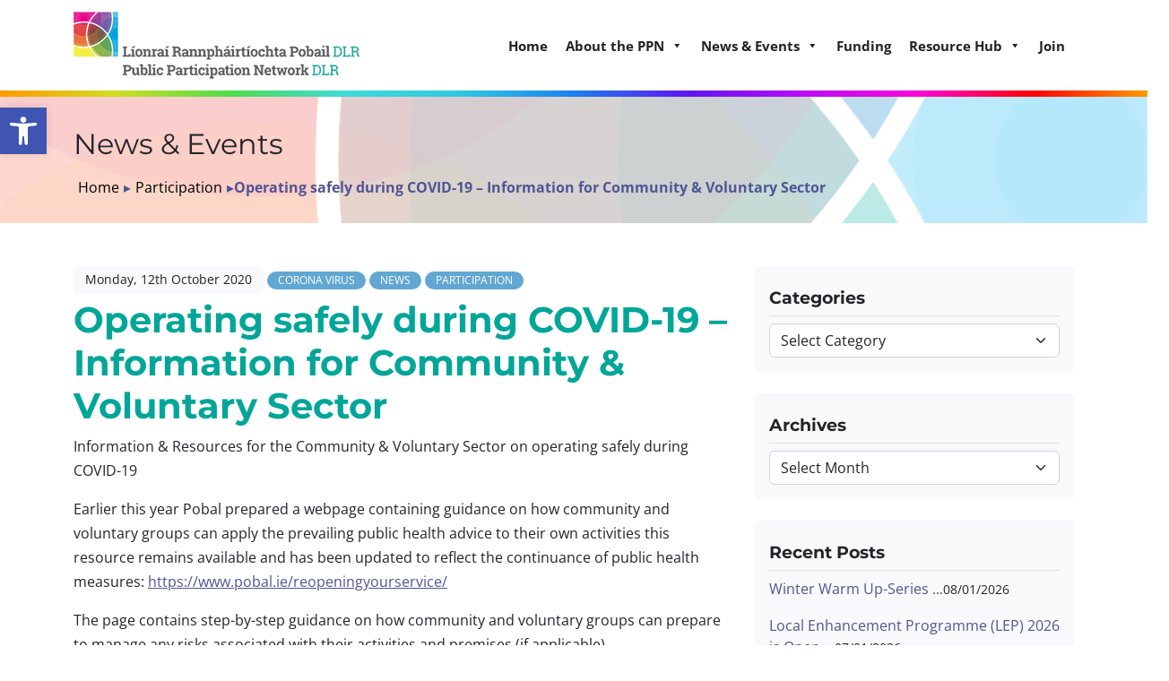

--- FILE ---
content_type: text/html; charset=UTF-8
request_url: https://www.dlrppn.ie/operating-safely-during-covid-19-information-for-community-voluntary-sector/
body_size: 28200
content:
<!doctype html>
<html lang="en-GB">

<head>
    <meta charset="UTF-8">
    <meta name="viewport" content="width=device-width, initial-scale=1">
    <link rel="profile" href="https://gmpg.org/xfn/11">
            <link rel="icon" type="image/png" href="https://www.dlrppn.ie/wp-content/uploads/2023/06/dlr-ppn-fav.png">
    
            <meta name="theme-color" content="#01a698">
        <meta name='robots' content='index, follow, max-image-preview:large, max-snippet:-1, max-video-preview:-1' />
	<style>img:is([sizes="auto" i], [sizes^="auto," i]) { contain-intrinsic-size: 3000px 1500px }</style>
	
	<!-- This site is optimized with the Yoast SEO plugin v26.6 - https://yoast.com/wordpress/plugins/seo/ -->
	<title>Operating safely during COVID-19 - Information for Community &amp; Voluntary Sector - Dún Laoghaire-Rathdown Public Participation Network</title>
<link data-rocket-prefetch href="https://fonts.googleapis.com" rel="dns-prefetch">
<link data-rocket-prefetch href="https://cdn.jsdelivr.net" rel="dns-prefetch">
<link data-rocket-prefetch href="https://www.graphedia.ie" rel="dns-prefetch">
<link crossorigin data-rocket-preload as="font" href="https://www.dlrppn.ie/wp-content/themes/graphedia-theme-main/assets/fonts/opensans/OpenSans-Regular.woff2" rel="preload">
<link crossorigin data-rocket-preload as="font" href="https://www.dlrppn.ie/wp-content/themes/graphedia-theme-main/assets/fonts/montserrat/Montserrat-Regular.woff2" rel="preload">
<link crossorigin data-rocket-preload as="font" href="https://www.dlrppn.ie/wp-content/themes/graphedia-theme-main/assets/webfonts/fa-solid-900.woff2" rel="preload"><link rel="preload" data-rocket-preload as="image" href="https://www.dlrppn.ie/wp-content/themes/graphedia-theme-main/assets/images/page-title-bg.png" fetchpriority="high">
	<link rel="canonical" href="https://www.dlrppn.ie/operating-safely-during-covid-19-information-for-community-voluntary-sector/" />
	<meta property="og:locale" content="en_GB" />
	<meta property="og:type" content="article" />
	<meta property="og:title" content="Operating safely during COVID-19 - Information for Community &amp; Voluntary Sector - Dún Laoghaire-Rathdown Public Participation Network" />
	<meta property="og:description" content="Information &amp; Resources for the Community &amp; Voluntary Sector on operating safely during COVID-19 Earlier this year Pobal prepared a webpage containing guidance on how community and voluntary groups can [&hellip;]" />
	<meta property="og:url" content="https://www.dlrppn.ie/operating-safely-during-covid-19-information-for-community-voluntary-sector/" />
	<meta property="og:site_name" content="Dún Laoghaire-Rathdown Public Participation Network" />
	<meta property="article:publisher" content="https://www.facebook.com/DLRPPN/" />
	<meta property="article:published_time" content="2020-10-12T10:12:25+00:00" />
	<meta name="author" content="graphedia_admin" />
	<meta name="twitter:card" content="summary_large_image" />
	<meta name="twitter:creator" content="@DLRPPN" />
	<meta name="twitter:site" content="@DLRPPN" />
	<meta name="twitter:label1" content="Written by" />
	<meta name="twitter:data1" content="graphedia_admin" />
	<meta name="twitter:label2" content="Estimated reading time" />
	<meta name="twitter:data2" content="1 minute" />
	<script type="application/ld+json" class="yoast-schema-graph">{"@context":"https://schema.org","@graph":[{"@type":"Article","@id":"https://www.dlrppn.ie/operating-safely-during-covid-19-information-for-community-voluntary-sector/#article","isPartOf":{"@id":"https://www.dlrppn.ie/operating-safely-during-covid-19-information-for-community-voluntary-sector/"},"author":{"name":"graphedia_admin","@id":"https://www.dlrppn.ie/#/schema/person/5fc1f6b5281c3b28adb5e8529da63e57"},"headline":"Operating safely during COVID-19 &#8211; Information for Community &#038; Voluntary Sector","datePublished":"2020-10-12T10:12:25+00:00","mainEntityOfPage":{"@id":"https://www.dlrppn.ie/operating-safely-during-covid-19-information-for-community-voluntary-sector/"},"wordCount":225,"commentCount":0,"publisher":{"@id":"https://www.dlrppn.ie/#organization"},"articleSection":["Corona Virus","News","Participation"],"inLanguage":"en-GB","potentialAction":[{"@type":"CommentAction","name":"Comment","target":["https://www.dlrppn.ie/operating-safely-during-covid-19-information-for-community-voluntary-sector/#respond"]}]},{"@type":"WebPage","@id":"https://www.dlrppn.ie/operating-safely-during-covid-19-information-for-community-voluntary-sector/","url":"https://www.dlrppn.ie/operating-safely-during-covid-19-information-for-community-voluntary-sector/","name":"Operating safely during COVID-19 - Information for Community & Voluntary Sector - Dún Laoghaire-Rathdown Public Participation Network","isPartOf":{"@id":"https://www.dlrppn.ie/#website"},"datePublished":"2020-10-12T10:12:25+00:00","breadcrumb":{"@id":"https://www.dlrppn.ie/operating-safely-during-covid-19-information-for-community-voluntary-sector/#breadcrumb"},"inLanguage":"en-GB","potentialAction":[{"@type":"ReadAction","target":["https://www.dlrppn.ie/operating-safely-during-covid-19-information-for-community-voluntary-sector/"]}]},{"@type":"BreadcrumbList","@id":"https://www.dlrppn.ie/operating-safely-during-covid-19-information-for-community-voluntary-sector/#breadcrumb","itemListElement":[{"@type":"ListItem","position":1,"name":"Home","item":"https://www.dlrppn.ie/"},{"@type":"ListItem","position":2,"name":"News","item":"https://www.dlrppn.ie/news/"},{"@type":"ListItem","position":3,"name":"Operating safely during COVID-19 &#8211; Information for Community &#038; Voluntary Sector"}]},{"@type":"WebSite","@id":"https://www.dlrppn.ie/#website","url":"https://www.dlrppn.ie/","name":"DLR PPN - Dún Laoghaire-Rathdown Public Participation Network","description":"The Voice of Community Organisations in Dún Laoghaire-Rathdown","publisher":{"@id":"https://www.dlrppn.ie/#organization"},"potentialAction":[{"@type":"SearchAction","target":{"@type":"EntryPoint","urlTemplate":"https://www.dlrppn.ie/?s={search_term_string}"},"query-input":{"@type":"PropertyValueSpecification","valueRequired":true,"valueName":"search_term_string"}}],"inLanguage":"en-GB"},{"@type":"Organization","@id":"https://www.dlrppn.ie/#organization","name":"DLR PPN - Dún Laoghaire-Rathdown Public Participation Network","url":"https://www.dlrppn.ie/","logo":{"@type":"ImageObject","inLanguage":"en-GB","@id":"https://www.dlrppn.ie/#/schema/logo/image/","url":"https://www.dlrppn.ie/wp-content/uploads/2023/06/dlrppn-logo.png","contentUrl":"https://www.dlrppn.ie/wp-content/uploads/2023/06/dlrppn-logo.png","width":319,"height":75,"caption":"DLR PPN - Dún Laoghaire-Rathdown Public Participation Network"},"image":{"@id":"https://www.dlrppn.ie/#/schema/logo/image/"},"sameAs":["https://www.facebook.com/DLRPPN/","https://x.com/DLRPPN"]},{"@type":"Person","@id":"https://www.dlrppn.ie/#/schema/person/5fc1f6b5281c3b28adb5e8529da63e57","name":"graphedia_admin","image":{"@type":"ImageObject","inLanguage":"en-GB","@id":"https://www.dlrppn.ie/#/schema/person/image/","url":"https://secure.gravatar.com/avatar/5225f388ca9fd104eb4ab89bc024d2c46fdb86d7371c482d5a4d411ba1c57d8d?s=96&d=mm&r=g","contentUrl":"https://secure.gravatar.com/avatar/5225f388ca9fd104eb4ab89bc024d2c46fdb86d7371c482d5a4d411ba1c57d8d?s=96&d=mm&r=g","caption":"graphedia_admin"},"sameAs":["https://www.graphedia.ie"]}]}</script>
	<!-- / Yoast SEO plugin. -->


<link rel='dns-prefetch' href='//cdn.jsdelivr.net' />
<link rel="alternate" type="application/rss+xml" title="Dún Laoghaire-Rathdown Public Participation Network &raquo; Feed" href="https://www.dlrppn.ie/feed/" />
<link rel="alternate" type="application/rss+xml" title="Dún Laoghaire-Rathdown Public Participation Network &raquo; Comments Feed" href="https://www.dlrppn.ie/comments/feed/" />
<link rel="alternate" type="text/calendar" title="Dún Laoghaire-Rathdown Public Participation Network &raquo; iCal Feed" href="https://www.dlrppn.ie/events/?ical=1" />
<link rel="alternate" type="application/rss+xml" title="Dún Laoghaire-Rathdown Public Participation Network &raquo; Operating safely during COVID-19 &#8211; Information for Community &#038; Voluntary Sector Comments Feed" href="https://www.dlrppn.ie/operating-safely-during-covid-19-information-for-community-voluntary-sector/feed/" />
<link rel='stylesheet' id='tribe-events-pro-mini-calendar-block-styles-css' href='https://www.dlrppn.ie/wp-content/plugins/events-calendar-pro/build/css/tribe-events-pro-mini-calendar-block.css?ver=7.6.0' type='text/css' media='all' />
<style id='wp-emoji-styles-inline-css' type='text/css'>

	img.wp-smiley, img.emoji {
		display: inline !important;
		border: none !important;
		box-shadow: none !important;
		height: 1em !important;
		width: 1em !important;
		margin: 0 0.07em !important;
		vertical-align: -0.1em !important;
		background: none !important;
		padding: 0 !important;
	}
</style>
<link rel='stylesheet' id='wp-block-library-css' href='https://www.dlrppn.ie/wp-includes/css/dist/block-library/style.min.css?ver=6.8.3' type='text/css' media='all' />
<style id='classic-theme-styles-inline-css' type='text/css'>
/*! This file is auto-generated */
.wp-block-button__link{color:#fff;background-color:#32373c;border-radius:9999px;box-shadow:none;text-decoration:none;padding:calc(.667em + 2px) calc(1.333em + 2px);font-size:1.125em}.wp-block-file__button{background:#32373c;color:#fff;text-decoration:none}
</style>
<style id='global-styles-inline-css' type='text/css'>
:root{--wp--preset--aspect-ratio--square: 1;--wp--preset--aspect-ratio--4-3: 4/3;--wp--preset--aspect-ratio--3-4: 3/4;--wp--preset--aspect-ratio--3-2: 3/2;--wp--preset--aspect-ratio--2-3: 2/3;--wp--preset--aspect-ratio--16-9: 16/9;--wp--preset--aspect-ratio--9-16: 9/16;--wp--preset--color--black: #000000;--wp--preset--color--cyan-bluish-gray: #abb8c3;--wp--preset--color--white: #ffffff;--wp--preset--color--pale-pink: #f78da7;--wp--preset--color--vivid-red: #cf2e2e;--wp--preset--color--luminous-vivid-orange: #ff6900;--wp--preset--color--luminous-vivid-amber: #fcb900;--wp--preset--color--light-green-cyan: #7bdcb5;--wp--preset--color--vivid-green-cyan: #00d084;--wp--preset--color--pale-cyan-blue: #8ed1fc;--wp--preset--color--vivid-cyan-blue: #0693e3;--wp--preset--color--vivid-purple: #9b51e0;--wp--preset--gradient--vivid-cyan-blue-to-vivid-purple: linear-gradient(135deg,rgba(6,147,227,1) 0%,rgb(155,81,224) 100%);--wp--preset--gradient--light-green-cyan-to-vivid-green-cyan: linear-gradient(135deg,rgb(122,220,180) 0%,rgb(0,208,130) 100%);--wp--preset--gradient--luminous-vivid-amber-to-luminous-vivid-orange: linear-gradient(135deg,rgba(252,185,0,1) 0%,rgba(255,105,0,1) 100%);--wp--preset--gradient--luminous-vivid-orange-to-vivid-red: linear-gradient(135deg,rgba(255,105,0,1) 0%,rgb(207,46,46) 100%);--wp--preset--gradient--very-light-gray-to-cyan-bluish-gray: linear-gradient(135deg,rgb(238,238,238) 0%,rgb(169,184,195) 100%);--wp--preset--gradient--cool-to-warm-spectrum: linear-gradient(135deg,rgb(74,234,220) 0%,rgb(151,120,209) 20%,rgb(207,42,186) 40%,rgb(238,44,130) 60%,rgb(251,105,98) 80%,rgb(254,248,76) 100%);--wp--preset--gradient--blush-light-purple: linear-gradient(135deg,rgb(255,206,236) 0%,rgb(152,150,240) 100%);--wp--preset--gradient--blush-bordeaux: linear-gradient(135deg,rgb(254,205,165) 0%,rgb(254,45,45) 50%,rgb(107,0,62) 100%);--wp--preset--gradient--luminous-dusk: linear-gradient(135deg,rgb(255,203,112) 0%,rgb(199,81,192) 50%,rgb(65,88,208) 100%);--wp--preset--gradient--pale-ocean: linear-gradient(135deg,rgb(255,245,203) 0%,rgb(182,227,212) 50%,rgb(51,167,181) 100%);--wp--preset--gradient--electric-grass: linear-gradient(135deg,rgb(202,248,128) 0%,rgb(113,206,126) 100%);--wp--preset--gradient--midnight: linear-gradient(135deg,rgb(2,3,129) 0%,rgb(40,116,252) 100%);--wp--preset--font-size--small: 13px;--wp--preset--font-size--medium: 20px;--wp--preset--font-size--large: 36px;--wp--preset--font-size--x-large: 42px;--wp--preset--spacing--20: 0.44rem;--wp--preset--spacing--30: 0.67rem;--wp--preset--spacing--40: 1rem;--wp--preset--spacing--50: 1.5rem;--wp--preset--spacing--60: 2.25rem;--wp--preset--spacing--70: 3.38rem;--wp--preset--spacing--80: 5.06rem;--wp--preset--shadow--natural: 6px 6px 9px rgba(0, 0, 0, 0.2);--wp--preset--shadow--deep: 12px 12px 50px rgba(0, 0, 0, 0.4);--wp--preset--shadow--sharp: 6px 6px 0px rgba(0, 0, 0, 0.2);--wp--preset--shadow--outlined: 6px 6px 0px -3px rgba(255, 255, 255, 1), 6px 6px rgba(0, 0, 0, 1);--wp--preset--shadow--crisp: 6px 6px 0px rgba(0, 0, 0, 1);}:where(.is-layout-flex){gap: 0.5em;}:where(.is-layout-grid){gap: 0.5em;}body .is-layout-flex{display: flex;}.is-layout-flex{flex-wrap: wrap;align-items: center;}.is-layout-flex > :is(*, div){margin: 0;}body .is-layout-grid{display: grid;}.is-layout-grid > :is(*, div){margin: 0;}:where(.wp-block-columns.is-layout-flex){gap: 2em;}:where(.wp-block-columns.is-layout-grid){gap: 2em;}:where(.wp-block-post-template.is-layout-flex){gap: 1.25em;}:where(.wp-block-post-template.is-layout-grid){gap: 1.25em;}.has-black-color{color: var(--wp--preset--color--black) !important;}.has-cyan-bluish-gray-color{color: var(--wp--preset--color--cyan-bluish-gray) !important;}.has-white-color{color: var(--wp--preset--color--white) !important;}.has-pale-pink-color{color: var(--wp--preset--color--pale-pink) !important;}.has-vivid-red-color{color: var(--wp--preset--color--vivid-red) !important;}.has-luminous-vivid-orange-color{color: var(--wp--preset--color--luminous-vivid-orange) !important;}.has-luminous-vivid-amber-color{color: var(--wp--preset--color--luminous-vivid-amber) !important;}.has-light-green-cyan-color{color: var(--wp--preset--color--light-green-cyan) !important;}.has-vivid-green-cyan-color{color: var(--wp--preset--color--vivid-green-cyan) !important;}.has-pale-cyan-blue-color{color: var(--wp--preset--color--pale-cyan-blue) !important;}.has-vivid-cyan-blue-color{color: var(--wp--preset--color--vivid-cyan-blue) !important;}.has-vivid-purple-color{color: var(--wp--preset--color--vivid-purple) !important;}.has-black-background-color{background-color: var(--wp--preset--color--black) !important;}.has-cyan-bluish-gray-background-color{background-color: var(--wp--preset--color--cyan-bluish-gray) !important;}.has-white-background-color{background-color: var(--wp--preset--color--white) !important;}.has-pale-pink-background-color{background-color: var(--wp--preset--color--pale-pink) !important;}.has-vivid-red-background-color{background-color: var(--wp--preset--color--vivid-red) !important;}.has-luminous-vivid-orange-background-color{background-color: var(--wp--preset--color--luminous-vivid-orange) !important;}.has-luminous-vivid-amber-background-color{background-color: var(--wp--preset--color--luminous-vivid-amber) !important;}.has-light-green-cyan-background-color{background-color: var(--wp--preset--color--light-green-cyan) !important;}.has-vivid-green-cyan-background-color{background-color: var(--wp--preset--color--vivid-green-cyan) !important;}.has-pale-cyan-blue-background-color{background-color: var(--wp--preset--color--pale-cyan-blue) !important;}.has-vivid-cyan-blue-background-color{background-color: var(--wp--preset--color--vivid-cyan-blue) !important;}.has-vivid-purple-background-color{background-color: var(--wp--preset--color--vivid-purple) !important;}.has-black-border-color{border-color: var(--wp--preset--color--black) !important;}.has-cyan-bluish-gray-border-color{border-color: var(--wp--preset--color--cyan-bluish-gray) !important;}.has-white-border-color{border-color: var(--wp--preset--color--white) !important;}.has-pale-pink-border-color{border-color: var(--wp--preset--color--pale-pink) !important;}.has-vivid-red-border-color{border-color: var(--wp--preset--color--vivid-red) !important;}.has-luminous-vivid-orange-border-color{border-color: var(--wp--preset--color--luminous-vivid-orange) !important;}.has-luminous-vivid-amber-border-color{border-color: var(--wp--preset--color--luminous-vivid-amber) !important;}.has-light-green-cyan-border-color{border-color: var(--wp--preset--color--light-green-cyan) !important;}.has-vivid-green-cyan-border-color{border-color: var(--wp--preset--color--vivid-green-cyan) !important;}.has-pale-cyan-blue-border-color{border-color: var(--wp--preset--color--pale-cyan-blue) !important;}.has-vivid-cyan-blue-border-color{border-color: var(--wp--preset--color--vivid-cyan-blue) !important;}.has-vivid-purple-border-color{border-color: var(--wp--preset--color--vivid-purple) !important;}.has-vivid-cyan-blue-to-vivid-purple-gradient-background{background: var(--wp--preset--gradient--vivid-cyan-blue-to-vivid-purple) !important;}.has-light-green-cyan-to-vivid-green-cyan-gradient-background{background: var(--wp--preset--gradient--light-green-cyan-to-vivid-green-cyan) !important;}.has-luminous-vivid-amber-to-luminous-vivid-orange-gradient-background{background: var(--wp--preset--gradient--luminous-vivid-amber-to-luminous-vivid-orange) !important;}.has-luminous-vivid-orange-to-vivid-red-gradient-background{background: var(--wp--preset--gradient--luminous-vivid-orange-to-vivid-red) !important;}.has-very-light-gray-to-cyan-bluish-gray-gradient-background{background: var(--wp--preset--gradient--very-light-gray-to-cyan-bluish-gray) !important;}.has-cool-to-warm-spectrum-gradient-background{background: var(--wp--preset--gradient--cool-to-warm-spectrum) !important;}.has-blush-light-purple-gradient-background{background: var(--wp--preset--gradient--blush-light-purple) !important;}.has-blush-bordeaux-gradient-background{background: var(--wp--preset--gradient--blush-bordeaux) !important;}.has-luminous-dusk-gradient-background{background: var(--wp--preset--gradient--luminous-dusk) !important;}.has-pale-ocean-gradient-background{background: var(--wp--preset--gradient--pale-ocean) !important;}.has-electric-grass-gradient-background{background: var(--wp--preset--gradient--electric-grass) !important;}.has-midnight-gradient-background{background: var(--wp--preset--gradient--midnight) !important;}.has-small-font-size{font-size: var(--wp--preset--font-size--small) !important;}.has-medium-font-size{font-size: var(--wp--preset--font-size--medium) !important;}.has-large-font-size{font-size: var(--wp--preset--font-size--large) !important;}.has-x-large-font-size{font-size: var(--wp--preset--font-size--x-large) !important;}
:where(.wp-block-post-template.is-layout-flex){gap: 1.25em;}:where(.wp-block-post-template.is-layout-grid){gap: 1.25em;}
:where(.wp-block-columns.is-layout-flex){gap: 2em;}:where(.wp-block-columns.is-layout-grid){gap: 2em;}
:root :where(.wp-block-pullquote){font-size: 1.5em;line-height: 1.6;}
</style>
<link rel='stylesheet' id='bbp-default-css' href='https://www.dlrppn.ie/wp-content/plugins/bbpress/templates/default/css/bbpress.min.css?ver=2.6.14' type='text/css' media='all' />
<link rel='stylesheet' id='bwg_fonts-css' href='https://www.dlrppn.ie/wp-content/plugins/photo-gallery/css/bwg-fonts/fonts.css?ver=0.0.1' type='text/css' media='all' />
<link rel='stylesheet' id='sumoselect-css' href='https://www.dlrppn.ie/wp-content/plugins/photo-gallery/css/sumoselect.min.css?ver=3.4.6' type='text/css' media='all' />
<link rel='stylesheet' id='mCustomScrollbar-css' href='https://www.dlrppn.ie/wp-content/plugins/photo-gallery/css/jquery.mCustomScrollbar.min.css?ver=3.1.5' type='text/css' media='all' />
<link rel='stylesheet' id='bwg_googlefonts-css' href='https://fonts.googleapis.com/css?family=Ubuntu&#038;subset=greek,latin,greek-ext,vietnamese,cyrillic-ext,latin-ext,cyrillic' type='text/css' media='all' />
<link rel='stylesheet' id='bwg_frontend-css' href='https://www.dlrppn.ie/wp-content/plugins/photo-gallery/css/styles.min.css?ver=1.8.35' type='text/css' media='all' />
<link rel='stylesheet' id='cmplz-general-css' href='https://www.dlrppn.ie/wp-content/plugins/complianz-gdpr-premium/assets/css/cookieblocker.min.css?ver=1763392942' type='text/css' media='all' />
<link rel='stylesheet' id='megamenu-css' href='https://www.dlrppn.ie/wp-content/uploads/maxmegamenu/style.css?ver=2219af' type='text/css' media='all' />
<link rel='stylesheet' id='dashicons-css' href='https://www.dlrppn.ie/wp-includes/css/dashicons.min.css?ver=6.8.3' type='text/css' media='all' />
<link rel='stylesheet' id='pojo-a11y-css' href='https://www.dlrppn.ie/wp-content/plugins/pojo-accessibility/modules/legacy/assets/css/style.min.css?ver=1.0.0' type='text/css' media='all' />
<link rel='stylesheet' id='main-css' href='https://www.dlrppn.ie/wp-content/themes/graphedia-theme-main/assets/css/main.css?ver=1.0.0' type='text/css' media='all' />
<link rel='stylesheet' id='custom-css' href='https://www.dlrppn.ie/wp-content/themes/graphedia-theme-main/assets/css/custom.css?ver=1.0.0' type='text/css' media='all' />
<link rel='stylesheet' id='extra-css' href='https://www.dlrppn.ie/wp-content/themes/graphedia-theme-main/assets/css/extra.css?ver=1.0.0' type='text/css' media='all' />
<link rel='stylesheet' id='slick-css' href='https://cdn.jsdelivr.net/npm/slick-carousel@1.8.1/slick/slick.css?ver=1.0.0' type='text/css' media='all' />
<link rel='stylesheet' id='tablepress-default-css' href='https://www.dlrppn.ie/wp-content/plugins/tablepress/css/build/default.css?ver=3.2.6' type='text/css' media='all' />
<style id='teccc-nofile-stylesheet-inline-css' type='text/css'>

.teccc-legend a, .tribe-events-calendar a, #tribe-events-content .tribe-events-tooltip h4
{
	font-weight: bold;
}

.tribe-events-list .vevent.hentry h2 {
	padding-left: 5px;
}


@media only screen and (max-width: 768px) {
	.tribe-events-calendar td .hentry,
	.tribe-events-calendar td .type-tribe_events {
		display: block;
	}

	h3.entry-title.summary,
	h3.tribe-events-month-event-title,
	.tribe-events-calendar .tribe-events-has-events:after {
		display: none;
	}

	.tribe-events-calendar .mobile-trigger .tribe-events-tooltip {
		display: none !important;
	}
}

.tribe-grid-body div[id*="tribe-events-event-"][class*="tribe-events-category-"].tribe-events-week-hourly-single
{ border-right: 1px solid #000; }

.tribe-events .tribe-events-calendar-month__multiday-event-bar,
.tribe-events .tribe-events-calendar-month__multiday-event-bar-inner,
.tribe-events-calendar-month__multiday-event-wrapper
{ background-color: #F7F6F6; }

.tribe-events-pro .tribe-events-pro-week-grid__multiday-event-bar,
.tribe-events-pro .tribe-events-pro-week-grid__multiday-event-wrapper
{ background-color: #F7F6F6 !important; }

.tribe-events-calendar-month__multiday-event-wrapper.tribe-events-calendar-month__multiday-event--empty
{ background-color: transparent !important; }

.tribe-events-pro-week-grid__multiday-event-wrapper.tribe-events-pro-week-grid__multiday-event--empty
{ background-color: transparent !important; }

.tribe-common--breakpoint-medium.tribe-events .tribe-events-calendar-list__event-datetime-featured-text,
.tribe-events-calendar-month-mobile-events__mobile-event-datetime-featured-text,
.tribe-events-calendar-day__event-datetime-featured-text,
.tribe-common-c-svgicon--featured
{ color: transparent !important; }

.tribe-events-calendar-list__event-date-tag-datetime:after, 
.tribe-events-widget-events-list__event-date-tag-datetime:after, 
.tribe-events .tribe-events-calendar-day__event--featured:after,
.tribe-events .tribe-events-calendar-month__calendar-event--featured:before
{ background-color: transparent !important; }

.tribe-events-pro .tribe-events-pro-photo__event-datetime-featured-text,
.tribe-events-pro .tribe-events-pro-map__event-datetime-featured-text
{ color: transparent !important; }

.tribe-events-pro .tribe-events-pro-week-grid__event--featured .tribe-events-pro-week-grid__event-link-inner:before
{ background-color: transparent !important; }


	
		.tribe-events-category-closing-date h2.tribe-events-list-event-title.entry-title a,
.tribe-events-category-closing-date h2.tribe-events-list-event-title a,
.tribe-events-category-closing-date h3.tribe-events-list-event-title a,
.tribe-event-featured .tribe-events-category-closing-date h3.tribe-events-list-event-title a,
.tribe-events-list .tribe-events-loop .tribe-event-featured.tribe-events-category-closing-date h3.tribe-events-list-event-title a,	.tribe-events-shortcode .tribe-events-month table .type-tribe_events.tribe-events-category-closing-date,		.tribe-events-list .tribe-events-loop .tribe-event-featured.tribe-events-category-closing-date h3.tribe-events-list-event-title a:hover,
#tribe-events-content table.tribe-events-calendar .type-tribe_events.tribe-events-category-closing-date.tribe-event-featured h3.tribe-events-month-event-title a:hover,	.tribe-events-category-closing-date .tribe-events-map-event-title a:link,
.tribe-events-category-closing-date .tribe-events-map-event-title a:visited,	#tribe-events-content div.tribe-events-category-closing-date.hentry.vevent h3.entry-title a,
.tribe-grid-body .tribe-events-category-closing-date a,
.tribe-grid-body .type-tribe_events.tribe-events-category-closing-date a,
.tribe-grid-allday .tribe-events-category-closing-date a,	.tribe-events-adv-list-widget .tribe-events-category-closing-date h2 a:link,
.tribe-events-adv-list-widget .tribe-events-category-closing-date h2 a:visited,
.tribe-mini-calendar-list-wrapper .tribe-events-category-closing-date h2 a:link,
.tribe-mini-calendar-list-wrapper .tribe-events-category-closing-date h2 a:visited,
.tribe-events-category-closing-date.tribe-event-featured .tribe-mini-calendar-event .tribe-events-title a,
.tribe-venue-widget-list li.tribe-events-category-closing-date h4 a:link,
.tribe-venue-widget-list li.tribe-events-category-closing-date h4 a:visited,	.teccc-legend li.tribe_events_cat-closing-date a,
.tribe-common article.tribe_events_cat-closing-date h3 a,
.tribe-common article.tribe_events_cat-closing-date h3 a:link,
.tribe-common article.tribe_events_cat-closing-date h3 a:visited,
article.tribe-events-calendar-month__multiday-event.tribe_events_cat-closing-date h3,	#tribe-events-content table.tribe-events-calendar .tribe-event-featured.tribe-events-category-closing-date .tribe-events-month-event-title a,
.teccc-legend li.tribe-events-category-closing-date a,
.tribe-events-calendar .tribe-events-category-closing-date a,
#tribe-events-content .teccc-legend li.tribe-events-category-closing-date a,
#tribe-events-content .tribe-events-calendar .tribe-events-category-closing-date a,
.type-tribe_events.tribe-events-category-closing-date h2 a,
.tribe-events-category-closing-date > div.hentry.vevent > h3.entry-title a,
.tribe-events-mobile.tribe-events-category-closing-date h4 a
{
			color: #fff;
		text-decoration: none;
}

		.tribe-events-category-closing-date h3.tribe-events-list-event-title,		.tribe-events-shortcode .tribe-events-month table .type-tribe_events.tribe-events-category-closing-date,	.tribe-events-category-closing-date .tribe-events-map-event-title a:link,
.tribe-events-category-closing-date .tribe-events-map-event-title a:visited,
article.tribe-events-pro-map__event-card.tribe_events_cat-closing-date h3,
article.tribe-events-pro-photo__event.tribe_events_cat-closing-date h3,	.tribe-grid-body .tribe-events-week-hourly-single:hover.tribe-events-category-closing-date,
.tribe-grid-body .tribe-events-week-hourly-single.tribe-events-category-closing-date,
.tribe-grid-allday .tribe-events-week-allday-single.tribe-events-category-closing-date,
article.tribe-events-pro-week-grid__event.tribe_events_cat-closing-date h3,
article.tribe-events-pro-week-mobile-events__event.tribe_events_cat-closing-date h3,
article.tribe-events-pro-week-grid__multiday-event.tribe_events_cat-closing-date h3,
article.tribe-events-pro-week-grid__multiday-event.tribe_events_cat-closing-date .tribe-events-pro-week-grid__multiday-event-bar-inner h3,
article.tribe-events-pro-week-grid__multiday-event.tribe_events_cat-closing-date .tribe-events-pro-week-grid__multiday-event-bar-inner,	.tribe-common article.tribe_events_cat-closing-date h3.tribe-events-pro-summary__event-title,	.tribe-mini-calendar td.tribe-events-has-events.tribe-events-category-closing-date,
.tribe-events-adv-list-widget .tribe-events-category-closing-date h2,
.tribe-venue-widget-list li.tribe-events-category-closing-date h4,	.teccc-legend li.tribe_events_cat-closing-date,
article.tribe_events_cat-closing-date header.tribe-events-widget-events-list__event-header h3,
article.tribe-events-calendar-month__calendar-event.tribe_events_cat-closing-date h3,
article.tribe-events-calendar-month__multiday-event.tribe_events_cat-closing-date .tribe-events-calendar-month__multiday-event-bar-inner,
article.tribe-events-calendar-month-mobile-events__mobile-event.tribe_events_cat-closing-date h3,
article.tribe-events-calendar-day__event.tribe_events_cat-closing-date h3,
article.tribe-events-calendar-list__event.tribe_events_cat-closing-date h3,
article.tribe-events-calendar-latest-past__event.tribe_events_cat-closing-date h3,	.events-archive.events-gridview #tribe-events-content table .type-tribe_events.tribe-events-category-closing-date,
.teccc-legend li.tribe-events-category-closing-date,
.tribe-events-calendar .tribe-events-category-closing-date,
.type-tribe_events.tribe-events-category-closing-date h2,
.tribe-events-category-closing-date > div.hentry.vevent > h3.entry-title,
.tribe-events-mobile.tribe-events-category-closing-date h4
{
			background-color: #a25275;
				border-left: 5px solid #a25275;
			border-right: 5px solid transparent;
			color: #fff;
		line-height: 1.4em;
	padding-left: 5px;
	padding-bottom: 2px;
}

	.tribe-events-calendar .tribe-event-featured.tribe-events-category-closing-date,
#tribe-events-content table.tribe-events-calendar .type-tribe_events.tribe-event-featured.tribe-events-category-closing-date,
.tribe-grid-body div[id*='tribe-events-event-'][class*='tribe-events-category-'].tribe-events-week-hourly-single.tribe-event-featured
{ border-right: 5px solid transparent }

	
	article.tribe-events-pro-week-grid__multiday-event.tribe_events_cat-closing-date h3
{ border-left: 0px solid transparent !important; }

	.tribe-events-category-closing-date .tribe-events-map-event-title a:link,
.tribe-events-category-closing-date .tribe-events-map-event-title a:visited,	.tribe-events-adv-list-widget .tribe-events-category-closing-date h2 a:link,
.tribe-events-adv-list-widget .tribe-events-category-closing-date h2 a:visited,
.tribe-mini-calendar-list-wrapper .tribe-events-category-closing-date h2 a:link,
.tribe-mini-calendar-list-wrapper .tribe-events-category-closing-date h2 a:visited,
.tribe-events-category-closing-date.tribe-event-featured .tribe-mini-calendar-event .tribe-events-title a,
.tribe-venue-widget-list li.tribe-events-category-closing-date h4 a:link,
.tribe-venue-widget-list li.tribe-events-category-closing-date h4 a:visited,	.tribe-events-category-closing-date h2.tribe-events-list-event-title.entry-title a,
.tribe-events-category-closing-date h2.tribe-events-list-event-title a,
.tribe-events-category-closing-date h3.tribe-events-list-event-title a,
.tribe-event-featured .tribe-events-category-closing-date h3.tribe-events-list-event-title a,
.tribe-events-list .tribe-events-loop .tribe-event-featured.tribe-events-category-closing-date h3.tribe-events-list-event-title a
{
	width: auto;
	display: block;
}
	
		.tribe-events-category-events h2.tribe-events-list-event-title.entry-title a,
.tribe-events-category-events h2.tribe-events-list-event-title a,
.tribe-events-category-events h3.tribe-events-list-event-title a,
.tribe-event-featured .tribe-events-category-events h3.tribe-events-list-event-title a,
.tribe-events-list .tribe-events-loop .tribe-event-featured.tribe-events-category-events h3.tribe-events-list-event-title a,	.tribe-events-shortcode .tribe-events-month table .type-tribe_events.tribe-events-category-events,		.tribe-events-list .tribe-events-loop .tribe-event-featured.tribe-events-category-events h3.tribe-events-list-event-title a:hover,
#tribe-events-content table.tribe-events-calendar .type-tribe_events.tribe-events-category-events.tribe-event-featured h3.tribe-events-month-event-title a:hover,	.tribe-events-category-events .tribe-events-map-event-title a:link,
.tribe-events-category-events .tribe-events-map-event-title a:visited,	#tribe-events-content div.tribe-events-category-events.hentry.vevent h3.entry-title a,
.tribe-grid-body .tribe-events-category-events a,
.tribe-grid-body .type-tribe_events.tribe-events-category-events a,
.tribe-grid-allday .tribe-events-category-events a,	.tribe-events-adv-list-widget .tribe-events-category-events h2 a:link,
.tribe-events-adv-list-widget .tribe-events-category-events h2 a:visited,
.tribe-mini-calendar-list-wrapper .tribe-events-category-events h2 a:link,
.tribe-mini-calendar-list-wrapper .tribe-events-category-events h2 a:visited,
.tribe-events-category-events.tribe-event-featured .tribe-mini-calendar-event .tribe-events-title a,
.tribe-venue-widget-list li.tribe-events-category-events h4 a:link,
.tribe-venue-widget-list li.tribe-events-category-events h4 a:visited,	.teccc-legend li.tribe_events_cat-events a,
.tribe-common article.tribe_events_cat-events h3 a,
.tribe-common article.tribe_events_cat-events h3 a:link,
.tribe-common article.tribe_events_cat-events h3 a:visited,
article.tribe-events-calendar-month__multiday-event.tribe_events_cat-events h3,	#tribe-events-content table.tribe-events-calendar .tribe-event-featured.tribe-events-category-events .tribe-events-month-event-title a,
.teccc-legend li.tribe-events-category-events a,
.tribe-events-calendar .tribe-events-category-events a,
#tribe-events-content .teccc-legend li.tribe-events-category-events a,
#tribe-events-content .tribe-events-calendar .tribe-events-category-events a,
.type-tribe_events.tribe-events-category-events h2 a,
.tribe-events-category-events > div.hentry.vevent > h3.entry-title a,
.tribe-events-mobile.tribe-events-category-events h4 a
{
			color: #fff;
		text-decoration: none;
}

		.tribe-events-category-events h3.tribe-events-list-event-title,		.tribe-events-shortcode .tribe-events-month table .type-tribe_events.tribe-events-category-events,	.tribe-events-category-events .tribe-events-map-event-title a:link,
.tribe-events-category-events .tribe-events-map-event-title a:visited,
article.tribe-events-pro-map__event-card.tribe_events_cat-events h3,
article.tribe-events-pro-photo__event.tribe_events_cat-events h3,	.tribe-grid-body .tribe-events-week-hourly-single:hover.tribe-events-category-events,
.tribe-grid-body .tribe-events-week-hourly-single.tribe-events-category-events,
.tribe-grid-allday .tribe-events-week-allday-single.tribe-events-category-events,
article.tribe-events-pro-week-grid__event.tribe_events_cat-events h3,
article.tribe-events-pro-week-mobile-events__event.tribe_events_cat-events h3,
article.tribe-events-pro-week-grid__multiday-event.tribe_events_cat-events h3,
article.tribe-events-pro-week-grid__multiday-event.tribe_events_cat-events .tribe-events-pro-week-grid__multiday-event-bar-inner h3,
article.tribe-events-pro-week-grid__multiday-event.tribe_events_cat-events .tribe-events-pro-week-grid__multiday-event-bar-inner,	.tribe-common article.tribe_events_cat-events h3.tribe-events-pro-summary__event-title,	.tribe-mini-calendar td.tribe-events-has-events.tribe-events-category-events,
.tribe-events-adv-list-widget .tribe-events-category-events h2,
.tribe-venue-widget-list li.tribe-events-category-events h4,	.teccc-legend li.tribe_events_cat-events,
article.tribe_events_cat-events header.tribe-events-widget-events-list__event-header h3,
article.tribe-events-calendar-month__calendar-event.tribe_events_cat-events h3,
article.tribe-events-calendar-month__multiday-event.tribe_events_cat-events .tribe-events-calendar-month__multiday-event-bar-inner,
article.tribe-events-calendar-month-mobile-events__mobile-event.tribe_events_cat-events h3,
article.tribe-events-calendar-day__event.tribe_events_cat-events h3,
article.tribe-events-calendar-list__event.tribe_events_cat-events h3,
article.tribe-events-calendar-latest-past__event.tribe_events_cat-events h3,	.events-archive.events-gridview #tribe-events-content table .type-tribe_events.tribe-events-category-events,
.teccc-legend li.tribe-events-category-events,
.tribe-events-calendar .tribe-events-category-events,
.type-tribe_events.tribe-events-category-events h2,
.tribe-events-category-events > div.hentry.vevent > h3.entry-title,
.tribe-events-mobile.tribe-events-category-events h4
{
			background-color: #9bbd60;
				border-left: 5px solid #9bbd60;
			border-right: 5px solid transparent;
			color: #fff;
		line-height: 1.4em;
	padding-left: 5px;
	padding-bottom: 2px;
}

	.tribe-events-calendar .tribe-event-featured.tribe-events-category-events,
#tribe-events-content table.tribe-events-calendar .type-tribe_events.tribe-event-featured.tribe-events-category-events,
.tribe-grid-body div[id*='tribe-events-event-'][class*='tribe-events-category-'].tribe-events-week-hourly-single.tribe-event-featured
{ border-right: 5px solid transparent }

	
	article.tribe-events-pro-week-grid__multiday-event.tribe_events_cat-events h3
{ border-left: 0px solid transparent !important; }

	.tribe-events-category-events .tribe-events-map-event-title a:link,
.tribe-events-category-events .tribe-events-map-event-title a:visited,	.tribe-events-adv-list-widget .tribe-events-category-events h2 a:link,
.tribe-events-adv-list-widget .tribe-events-category-events h2 a:visited,
.tribe-mini-calendar-list-wrapper .tribe-events-category-events h2 a:link,
.tribe-mini-calendar-list-wrapper .tribe-events-category-events h2 a:visited,
.tribe-events-category-events.tribe-event-featured .tribe-mini-calendar-event .tribe-events-title a,
.tribe-venue-widget-list li.tribe-events-category-events h4 a:link,
.tribe-venue-widget-list li.tribe-events-category-events h4 a:visited,	.tribe-events-category-events h2.tribe-events-list-event-title.entry-title a,
.tribe-events-category-events h2.tribe-events-list-event-title a,
.tribe-events-category-events h3.tribe-events-list-event-title a,
.tribe-event-featured .tribe-events-category-events h3.tribe-events-list-event-title a,
.tribe-events-list .tribe-events-loop .tribe-event-featured.tribe-events-category-events h3.tribe-events-list-event-title a
{
	width: auto;
	display: block;
}
	
		.tribe-events-category-training h2.tribe-events-list-event-title.entry-title a,
.tribe-events-category-training h2.tribe-events-list-event-title a,
.tribe-events-category-training h3.tribe-events-list-event-title a,
.tribe-event-featured .tribe-events-category-training h3.tribe-events-list-event-title a,
.tribe-events-list .tribe-events-loop .tribe-event-featured.tribe-events-category-training h3.tribe-events-list-event-title a,	.tribe-events-shortcode .tribe-events-month table .type-tribe_events.tribe-events-category-training,		.tribe-events-list .tribe-events-loop .tribe-event-featured.tribe-events-category-training h3.tribe-events-list-event-title a:hover,
#tribe-events-content table.tribe-events-calendar .type-tribe_events.tribe-events-category-training.tribe-event-featured h3.tribe-events-month-event-title a:hover,	.tribe-events-category-training .tribe-events-map-event-title a:link,
.tribe-events-category-training .tribe-events-map-event-title a:visited,	#tribe-events-content div.tribe-events-category-training.hentry.vevent h3.entry-title a,
.tribe-grid-body .tribe-events-category-training a,
.tribe-grid-body .type-tribe_events.tribe-events-category-training a,
.tribe-grid-allday .tribe-events-category-training a,	.tribe-events-adv-list-widget .tribe-events-category-training h2 a:link,
.tribe-events-adv-list-widget .tribe-events-category-training h2 a:visited,
.tribe-mini-calendar-list-wrapper .tribe-events-category-training h2 a:link,
.tribe-mini-calendar-list-wrapper .tribe-events-category-training h2 a:visited,
.tribe-events-category-training.tribe-event-featured .tribe-mini-calendar-event .tribe-events-title a,
.tribe-venue-widget-list li.tribe-events-category-training h4 a:link,
.tribe-venue-widget-list li.tribe-events-category-training h4 a:visited,	.teccc-legend li.tribe_events_cat-training a,
.tribe-common article.tribe_events_cat-training h3 a,
.tribe-common article.tribe_events_cat-training h3 a:link,
.tribe-common article.tribe_events_cat-training h3 a:visited,
article.tribe-events-calendar-month__multiday-event.tribe_events_cat-training h3,	#tribe-events-content table.tribe-events-calendar .tribe-event-featured.tribe-events-category-training .tribe-events-month-event-title a,
.teccc-legend li.tribe-events-category-training a,
.tribe-events-calendar .tribe-events-category-training a,
#tribe-events-content .teccc-legend li.tribe-events-category-training a,
#tribe-events-content .tribe-events-calendar .tribe-events-category-training a,
.type-tribe_events.tribe-events-category-training h2 a,
.tribe-events-category-training > div.hentry.vevent > h3.entry-title a,
.tribe-events-mobile.tribe-events-category-training h4 a
{
			color: #fff;
		text-decoration: none;
}

		.tribe-events-category-training h3.tribe-events-list-event-title,		.tribe-events-shortcode .tribe-events-month table .type-tribe_events.tribe-events-category-training,	.tribe-events-category-training .tribe-events-map-event-title a:link,
.tribe-events-category-training .tribe-events-map-event-title a:visited,
article.tribe-events-pro-map__event-card.tribe_events_cat-training h3,
article.tribe-events-pro-photo__event.tribe_events_cat-training h3,	.tribe-grid-body .tribe-events-week-hourly-single:hover.tribe-events-category-training,
.tribe-grid-body .tribe-events-week-hourly-single.tribe-events-category-training,
.tribe-grid-allday .tribe-events-week-allday-single.tribe-events-category-training,
article.tribe-events-pro-week-grid__event.tribe_events_cat-training h3,
article.tribe-events-pro-week-mobile-events__event.tribe_events_cat-training h3,
article.tribe-events-pro-week-grid__multiday-event.tribe_events_cat-training h3,
article.tribe-events-pro-week-grid__multiday-event.tribe_events_cat-training .tribe-events-pro-week-grid__multiday-event-bar-inner h3,
article.tribe-events-pro-week-grid__multiday-event.tribe_events_cat-training .tribe-events-pro-week-grid__multiday-event-bar-inner,	.tribe-common article.tribe_events_cat-training h3.tribe-events-pro-summary__event-title,	.tribe-mini-calendar td.tribe-events-has-events.tribe-events-category-training,
.tribe-events-adv-list-widget .tribe-events-category-training h2,
.tribe-venue-widget-list li.tribe-events-category-training h4,	.teccc-legend li.tribe_events_cat-training,
article.tribe_events_cat-training header.tribe-events-widget-events-list__event-header h3,
article.tribe-events-calendar-month__calendar-event.tribe_events_cat-training h3,
article.tribe-events-calendar-month__multiday-event.tribe_events_cat-training .tribe-events-calendar-month__multiday-event-bar-inner,
article.tribe-events-calendar-month-mobile-events__mobile-event.tribe_events_cat-training h3,
article.tribe-events-calendar-day__event.tribe_events_cat-training h3,
article.tribe-events-calendar-list__event.tribe_events_cat-training h3,
article.tribe-events-calendar-latest-past__event.tribe_events_cat-training h3,	.events-archive.events-gridview #tribe-events-content table .type-tribe_events.tribe-events-category-training,
.teccc-legend li.tribe-events-category-training,
.tribe-events-calendar .tribe-events-category-training,
.type-tribe_events.tribe-events-category-training h2,
.tribe-events-category-training > div.hentry.vevent > h3.entry-title,
.tribe-events-mobile.tribe-events-category-training h4
{
			background-color: #df894a;
				border-left: 5px solid #df894a;
			border-right: 5px solid transparent;
			color: #fff;
		line-height: 1.4em;
	padding-left: 5px;
	padding-bottom: 2px;
}

	.tribe-events-calendar .tribe-event-featured.tribe-events-category-training,
#tribe-events-content table.tribe-events-calendar .type-tribe_events.tribe-event-featured.tribe-events-category-training,
.tribe-grid-body div[id*='tribe-events-event-'][class*='tribe-events-category-'].tribe-events-week-hourly-single.tribe-event-featured
{ border-right: 5px solid transparent }

	
	article.tribe-events-pro-week-grid__multiday-event.tribe_events_cat-training h3
{ border-left: 0px solid transparent !important; }

	.tribe-events-category-training .tribe-events-map-event-title a:link,
.tribe-events-category-training .tribe-events-map-event-title a:visited,	.tribe-events-adv-list-widget .tribe-events-category-training h2 a:link,
.tribe-events-adv-list-widget .tribe-events-category-training h2 a:visited,
.tribe-mini-calendar-list-wrapper .tribe-events-category-training h2 a:link,
.tribe-mini-calendar-list-wrapper .tribe-events-category-training h2 a:visited,
.tribe-events-category-training.tribe-event-featured .tribe-mini-calendar-event .tribe-events-title a,
.tribe-venue-widget-list li.tribe-events-category-training h4 a:link,
.tribe-venue-widget-list li.tribe-events-category-training h4 a:visited,	.tribe-events-category-training h2.tribe-events-list-event-title.entry-title a,
.tribe-events-category-training h2.tribe-events-list-event-title a,
.tribe-events-category-training h3.tribe-events-list-event-title a,
.tribe-event-featured .tribe-events-category-training h3.tribe-events-list-event-title a,
.tribe-events-list .tribe-events-loop .tribe-event-featured.tribe-events-category-training h3.tribe-events-list-event-title a
{
	width: auto;
	display: block;
}

#legend_box
{
	font: bold 10px/4em sans-serif;
	text-align: center;
	width: 100%;
}

#legend a { text-decoration: none; }

#tribe-events #legend li, .tribe-events #legend li
{
	display: inline-block;
	list-style-type: none;
	padding: 7px;
	margin: 0 0 1em 0.7em;
}

#legend_box #legend li span { cursor: pointer; }

#tribe-events #legend li.teccc-reset,
.tribe-events #legend li.teccc-reset
{
	line-height: 1.4px;
}
/* End The Events Calendar: Category Colors CSS */

</style>
<style id='rocket-lazyload-inline-css' type='text/css'>
.rll-youtube-player{position:relative;padding-bottom:56.23%;height:0;overflow:hidden;max-width:100%;}.rll-youtube-player:focus-within{outline: 2px solid currentColor;outline-offset: 5px;}.rll-youtube-player iframe{position:absolute;top:0;left:0;width:100%;height:100%;z-index:100;background:0 0}.rll-youtube-player img{bottom:0;display:block;left:0;margin:auto;max-width:100%;width:100%;position:absolute;right:0;top:0;border:none;height:auto;-webkit-transition:.4s all;-moz-transition:.4s all;transition:.4s all}.rll-youtube-player img:hover{-webkit-filter:brightness(75%)}.rll-youtube-player .play{height:100%;width:100%;left:0;top:0;position:absolute;background:url(https://www.dlrppn.ie/wp-content/plugins/wp-rocket/assets/img/youtube.png) no-repeat center;background-color: transparent !important;cursor:pointer;border:none;}
</style>
<script type="text/javascript" src="https://www.dlrppn.ie/wp-includes/js/jquery/jquery.min.js?ver=3.7.1" id="jquery-core-js"></script>
<script type="text/javascript" src="https://www.dlrppn.ie/wp-includes/js/jquery/jquery-migrate.min.js?ver=3.4.1" id="jquery-migrate-js"></script>
<script type="text/javascript" src="https://www.dlrppn.ie/wp-content/plugins/photo-gallery/js/jquery.sumoselect.min.js?ver=3.4.6" id="sumoselect-js"></script>
<script type="text/javascript" src="https://www.dlrppn.ie/wp-content/plugins/photo-gallery/js/tocca.min.js?ver=2.0.9" id="bwg_mobile-js"></script>
<script type="text/javascript" src="https://www.dlrppn.ie/wp-content/plugins/photo-gallery/js/jquery.mCustomScrollbar.concat.min.js?ver=3.1.5" id="mCustomScrollbar-js"></script>
<script type="text/javascript" src="https://www.dlrppn.ie/wp-content/plugins/photo-gallery/js/jquery.fullscreen.min.js?ver=0.6.0" id="jquery-fullscreen-js"></script>
<script type="text/javascript" id="bwg_frontend-js-extra">
/* <![CDATA[ */
var bwg_objectsL10n = {"bwg_field_required":"field is required.","bwg_mail_validation":"This is not a valid email address.","bwg_search_result":"There are no images matching your search.","bwg_select_tag":"Select Tag","bwg_order_by":"Order By","bwg_search":"Search","bwg_show_ecommerce":"Show Ecommerce","bwg_hide_ecommerce":"Hide Ecommerce","bwg_show_comments":"Show Comments","bwg_hide_comments":"Hide Comments","bwg_restore":"Restore","bwg_maximize":"Maximise","bwg_fullscreen":"Fullscreen","bwg_exit_fullscreen":"Exit Fullscreen","bwg_search_tag":"SEARCH...","bwg_tag_no_match":"No tags found","bwg_all_tags_selected":"All tags selected","bwg_tags_selected":"tags selected","play":"Play","pause":"Pause","is_pro":"","bwg_play":"Play","bwg_pause":"Pause","bwg_hide_info":"Hide info","bwg_show_info":"Show info","bwg_hide_rating":"Hide rating","bwg_show_rating":"Show rating","ok":"Ok","cancel":"Cancel","select_all":"Select all","lazy_load":"0","lazy_loader":"https:\/\/www.dlrppn.ie\/wp-content\/plugins\/photo-gallery\/images\/ajax_loader.png","front_ajax":"0","bwg_tag_see_all":"see all tags","bwg_tag_see_less":"see less tags"};
/* ]]> */
</script>
<script type="text/javascript" src="https://www.dlrppn.ie/wp-content/plugins/photo-gallery/js/scripts.min.js?ver=1.8.35" id="bwg_frontend-js"></script>
<link rel="https://api.w.org/" href="https://www.dlrppn.ie/wp-json/" /><link rel="alternate" title="JSON" type="application/json" href="https://www.dlrppn.ie/wp-json/wp/v2/posts/4337" /><link rel="EditURI" type="application/rsd+xml" title="RSD" href="https://www.dlrppn.ie/xmlrpc.php?rsd" />
<meta name="generator" content="WordPress 6.8.3" />
<link rel='shortlink' href='https://www.dlrppn.ie/?p=4337' />
<link rel="alternate" title="oEmbed (JSON)" type="application/json+oembed" href="https://www.dlrppn.ie/wp-json/oembed/1.0/embed?url=https%3A%2F%2Fwww.dlrppn.ie%2Foperating-safely-during-covid-19-information-for-community-voluntary-sector%2F" />
<link rel="alternate" title="oEmbed (XML)" type="text/xml+oembed" href="https://www.dlrppn.ie/wp-json/oembed/1.0/embed?url=https%3A%2F%2Fwww.dlrppn.ie%2Foperating-safely-during-covid-19-information-for-community-voluntary-sector%2F&#038;format=xml" />
<meta name="tec-api-version" content="v1"><meta name="tec-api-origin" content="https://www.dlrppn.ie"><link rel="alternate" href="https://www.dlrppn.ie/wp-json/tribe/events/v1/" />			<style>.cmplz-hidden {
					display: none !important;
				}</style><style type="text/css">
#pojo-a11y-toolbar .pojo-a11y-toolbar-toggle a{ background-color: #4054b2;	color: #ffffff;}
#pojo-a11y-toolbar .pojo-a11y-toolbar-overlay, #pojo-a11y-toolbar .pojo-a11y-toolbar-overlay ul.pojo-a11y-toolbar-items.pojo-a11y-links{ border-color: #4054b2;}
body.pojo-a11y-focusable a:focus{ outline-style: solid !important;	outline-width: 1px !important;	outline-color: #FF0000 !important;}
#pojo-a11y-toolbar{ top: 120px !important;}
#pojo-a11y-toolbar .pojo-a11y-toolbar-overlay{ background-color: #ffffff;}
#pojo-a11y-toolbar .pojo-a11y-toolbar-overlay ul.pojo-a11y-toolbar-items li.pojo-a11y-toolbar-item a, #pojo-a11y-toolbar .pojo-a11y-toolbar-overlay p.pojo-a11y-toolbar-title{ color: #333333;}
#pojo-a11y-toolbar .pojo-a11y-toolbar-overlay ul.pojo-a11y-toolbar-items li.pojo-a11y-toolbar-item a.active{ background-color: #4054b2;	color: #ffffff;}
@media (max-width: 767px) { #pojo-a11y-toolbar { top: 100px !important; } }</style><!-- Analytics by WP Statistics - https://wp-statistics.com -->
		<style type="text/css" id="wp-custom-css">
			#pojo-a11y-toolbar {
	z-index: 99999999;
}

.table > tbody {
	vertical-align: top !important;
}

table >tbody>tr>td,
table>tbody>tr>th,
table>tfoot>tr>td,
table>tfoot>tr>th,
table>thead>tr>td,
table>thead>tr>th,
.table>tbody>tr>td,
.table>tbody>tr>th,
.table>tfoot>tr>td,
.table>tfoot>tr>th,
.table>thead>tr>td,
.table>thead>tr>th {
  vertical-align: top;
}

table.c-resource_table >tbody>tr>td,
table.c-resource_table>tbody>tr>th,
table.c-resource_table>tfoot>tr>td,
table.c-resource_table>tfoot>tr>th,
table.c-resource_table>thead>tr>td,
table.c-resource_table>thead>tr>th,
.table.c-resource_table>tbody>tr>td,
.table.c-resource_table>tbody>tr>th,
.table.c-resource_table>tfoot>tr>td,
.table.c-resource_table>tfoot>tr>th,
.table.c-resource_table>thead>tr>td,
.table.c-resource_table>thead>tr>th {
  padding: 10px 20px;
  vertical-align: middle;
  border-top: 1px solid #f7f7f7;
  border-bottom: none;
}

/** Mailchimp Dec 2024 **/

#mc_embed_signup {
	background:#F7F7F7 !important;
	width: 100% !important;
}

#mc_embed_signup .mc-field-group {
	padding-bottom: 10px !important;
}

#mc_embed_signup .content__gdpr label{
	font-weight: bold !important;
}

#mc_embed_signup .content__gdpr p{
	font-size: 12px !important;
}

/** Calendar TWeaks 13012025 **/

.tribe-events-calendar-list__event-details .tribe-events-calendar-list__event-description p {
    display: none !important;
}

.tribe-events-calendar-list__event-details .tribe-events-calendar-list__event-cost {
	display: none !important;
}		</style>
		<style type="text/css">/** Mega Menu CSS: fs **/</style>
<noscript><style id="rocket-lazyload-nojs-css">.rll-youtube-player, [data-lazy-src]{display:none !important;}</style></noscript><meta name="generator" content="WP Rocket 3.20.2" data-wpr-features="wpr_lazyload_images wpr_lazyload_iframes wpr_preconnect_external_domains wpr_auto_preload_fonts wpr_oci wpr_image_dimensions wpr_preload_links wpr_desktop" /></head>

<body data-cmplz=1 class="wp-singular post-template-default single single-post postid-4337 single-format-standard wp-theme-graphedia-theme-main tribe-no-js mega-menu-main-menu">


<script type="text/javascript" id="bbp-swap-no-js-body-class">
	document.body.className = document.body.className.replace( 'bbp-no-js', 'bbp-js' );
</script>


<div  id="page" class="site">

    <header  id="masthead" class="site-header">

            <nav id="nav-main" class="navbar navbar-expand-lg">

                <div class="container">
                    <!-- Navbar Brand -->
                                            <a class="navbar-brand xs d-md-none" href="https://www.dlrppn.ie"><img width="319" height="75"
                                    src="https://www.dlrppn.ie/wp-content/uploads/2023/06/dlrppn-logo.png"
                                    alt="logo" class="logo xs"></a>
                        <a class="navbar-brand md d-none d-md-block" href="https://www.dlrppn.ie"><img width="319" height="75"
                                    src="https://www.dlrppn.ie/wp-content/uploads/2023/06/dlrppn-logo.png"
                                    alt="logo" class="logo md"></a>
                                        
                    <nav id="site-main-navigation" class="main-navigation vcenter" role="navigation" aria-label="Primary site menu">
                        <div id="mega-menu-wrap-main-menu" class="mega-menu-wrap"><div class="mega-menu-toggle"><div class="mega-toggle-blocks-left"></div><div class="mega-toggle-blocks-center"></div><div class="mega-toggle-blocks-right"><div class='mega-toggle-block mega-menu-toggle-animated-block mega-toggle-block-1' id='mega-toggle-block-1'><button aria-label="Toggle Menu" class="mega-toggle-animated mega-toggle-animated-slider" type="button" aria-expanded="false">
                  <span class="mega-toggle-animated-box">
                    <span class="mega-toggle-animated-inner"></span>
                  </span>
                </button></div></div></div><ul id="mega-menu-main-menu" class="mega-menu max-mega-menu mega-menu-horizontal mega-no-js" data-event="click" data-effect="fade_up" data-effect-speed="200" data-effect-mobile="slide_left" data-effect-speed-mobile="400" data-mobile-force-width="false" data-second-click="go" data-document-click="collapse" data-vertical-behaviour="standard" data-breakpoint="992" data-unbind="true" data-mobile-state="collapse_all" data-mobile-direction="vertical" data-hover-intent-timeout="300" data-hover-intent-interval="100"><li class="mega-menu-item mega-menu-item-type-post_type mega-menu-item-object-page mega-menu-item-home mega-align-bottom-left mega-menu-flyout mega-menu-item-34" id="mega-menu-item-34"><a class="mega-menu-link" href="https://www.dlrppn.ie/" tabindex="0">Home</a></li><li class="mega-menu-item mega-menu-item-type-post_type mega-menu-item-object-page mega-menu-item-has-children mega-align-bottom-left mega-menu-flyout mega-disable-link mega-menu-item-126" id="mega-menu-item-126"><a class="mega-menu-link" tabindex="0" aria-expanded="false" role="button">About the PPN<span class="mega-indicator" aria-hidden="true"></span></a>
<ul class="mega-sub-menu">
<li class="mega-menu-item mega-menu-item-type-post_type mega-menu-item-object-page mega-menu-item-653" id="mega-menu-item-653"><a class="mega-menu-link" href="https://www.dlrppn.ie/about-the-ppn/">About the PPN</a></li><li class="mega-menu-item mega-menu-item-type-post_type mega-menu-item-object-page mega-menu-item-139" id="mega-menu-item-139"><a class="mega-menu-link" href="https://www.dlrppn.ie/ppn-ce-muid-fein/">PPN Cé muid féin</a></li><li class="mega-menu-item mega-menu-item-type-post_type mega-menu-item-object-page mega-menu-item-11945" id="mega-menu-item-11945"><a class="mega-menu-link" href="https://www.dlrppn.ie/vision-for-community-wellbeing-statement-dlr-ppn/">Vision For Community Wellbeing Statement DLR PPN</a></li><li class="mega-menu-item mega-menu-item-type-post_type mega-menu-item-object-page mega-menu-item-145" id="mega-menu-item-145"><a class="mega-menu-link" href="https://www.dlrppn.ie/about-the-ppn/structure-of-the-ppn/">Structure of the PPN</a></li><li class="mega-menu-item mega-menu-item-type-post_type mega-menu-item-object-page mega-menu-item-has-children mega-menu-item-146" id="mega-menu-item-146"><a class="mega-menu-link" href="https://www.dlrppn.ie/about-the-ppn/membership/" aria-expanded="false">Membership<span class="mega-indicator" aria-hidden="true"></span></a>
	<ul class="mega-sub-menu">
<li class="mega-menu-item mega-menu-item-type-post_type mega-menu-item-object-page mega-menu-item-9304" id="mega-menu-item-9304"><a class="mega-menu-link" href="https://www.dlrppn.ie/ppn-members/">PPN Members</a></li>	</ul>
</li><li class="mega-menu-item mega-menu-item-type-post_type mega-menu-item-object-page mega-menu-item-142" id="mega-menu-item-142"><a class="mega-menu-link" href="https://www.dlrppn.ie/about-the-ppn/key-stakeholders/">Key Stakeholders</a></li><li class="mega-menu-item mega-menu-item-type-post_type mega-menu-item-object-page mega-menu-item-has-children mega-menu-item-127" id="mega-menu-item-127"><a class="mega-menu-link" href="https://www.dlrppn.ie/about-the-ppn/dlr-ppn-representatives/" aria-expanded="false">DLR PPN Representatives<span class="mega-indicator" aria-hidden="true"></span></a>
	<ul class="mega-sub-menu">
<li class="mega-menu-item mega-menu-item-type-post_type mega-menu-item-object-page mega-menu-item-132" id="mega-menu-item-132"><a class="mega-menu-link" href="https://www.dlrppn.ie/about-the-ppn/dlr-ppn-representatives/strategic-policy-committees-spcs/">Strategic Policy Committees (SPCs)</a></li><li class="mega-menu-item mega-menu-item-type-post_type mega-menu-item-object-page mega-menu-item-130" id="mega-menu-item-130"><a class="mega-menu-link" href="https://www.dlrppn.ie/about-the-ppn/dlr-ppn-representatives/local-community-development-committee/">Local Community Development Committee</a></li><li class="mega-menu-item mega-menu-item-type-post_type mega-menu-item-object-page mega-menu-item-128" id="mega-menu-item-128"><a class="mega-menu-link" href="https://www.dlrppn.ie/about-the-ppn/dlr-ppn-representatives/joint-policing-committee/">Joint Policing Committee</a></li><li class="mega-menu-item mega-menu-item-type-post_type mega-menu-item-object-page mega-menu-item-131" id="mega-menu-item-131"><a class="mega-menu-link" href="https://www.dlrppn.ie/about-the-ppn/dlr-ppn-representatives/rural-taskforce/">Rural Taskforce</a></li><li class="mega-menu-item mega-menu-item-type-post_type mega-menu-item-object-page mega-menu-item-129" id="mega-menu-item-129"><a class="mega-menu-link" href="https://www.dlrppn.ie/about-the-ppn/dlr-ppn-representatives/linkage-groups/">Linkage Groups</a></li>	</ul>
</li><li class="mega-menu-item mega-menu-item-type-post_type mega-menu-item-object-page mega-menu-item-144" id="mega-menu-item-144"><a class="mega-menu-link" href="https://www.dlrppn.ie/about-the-ppn/secretariat/">Secretariat</a></li><li class="mega-menu-item mega-menu-item-type-post_type mega-menu-item-object-page mega-menu-item-141" id="mega-menu-item-141"><a class="mega-menu-link" href="https://www.dlrppn.ie/about-the-ppn/governance-2/">Governance</a></li><li class="mega-menu-item mega-menu-item-type-post_type mega-menu-item-object-page mega-menu-item-11348" id="mega-menu-item-11348"><a class="mega-menu-link" href="https://www.dlrppn.ie/about-the-ppn/reports/">Reports</a></li></ul>
</li><li class="mega-menu-item mega-menu-item-type-post_type mega-menu-item-object-page mega-current_page_parent mega-menu-item-has-children mega-align-bottom-left mega-menu-flyout mega-disable-link mega-menu-item-155" id="mega-menu-item-155"><a class="mega-menu-link" tabindex="0" aria-expanded="false" role="button">News & Events<span class="mega-indicator" aria-hidden="true"></span></a>
<ul class="mega-sub-menu">
<li class="mega-menu-item mega-menu-item-type-post_type mega-menu-item-object-page mega-current_page_parent mega-menu-item-874" id="mega-menu-item-874"><a class="mega-menu-link" href="https://www.dlrppn.ie/news/">News</a></li><li class="mega-menu-item mega-menu-item-type-post_type mega-menu-item-object-page mega-menu-item-9894" id="mega-menu-item-9894"><a class="mega-menu-link" href="https://www.dlrppn.ie/news/upcoming-events/">Events</a></li><li class="mega-menu-item mega-menu-item-type-post_type mega-menu-item-object-page mega-menu-item-9120" id="mega-menu-item-9120"><a class="mega-menu-link" href="https://www.dlrppn.ie/community-connection-radio-programme/">Community Connection – Radio Programme</a></li><li class="mega-menu-item mega-menu-item-type-post_type mega-menu-item-object-page mega-menu-item-9893" id="mega-menu-item-9893"><a class="mega-menu-link" href="https://www.dlrppn.ie/news/upcoming-training/">Training</a></li><li class="mega-menu-item mega-menu-item-type-taxonomy mega-menu-item-object-category mega-current-post-ancestor mega-current-menu-parent mega-current-post-parent mega-menu-item-7910" id="mega-menu-item-7910"><a class="mega-menu-link" href="https://www.dlrppn.ie/category/participation/">Participation</a></li><li class="mega-menu-item mega-menu-item-type-post_type mega-menu-item-object-page mega-menu-item-158" id="mega-menu-item-158"><a class="mega-menu-link" href="https://www.dlrppn.ie/news/get-the-dlr-ppn-ezine/">Get The DLR PPN eZine</a></li></ul>
</li><li class="mega-menu-item mega-menu-item-type-taxonomy mega-menu-item-object-category mega-align-bottom-left mega-menu-flyout mega-menu-item-7911" id="mega-menu-item-7911"><a class="mega-menu-link" href="https://www.dlrppn.ie/category/funding/" tabindex="0">Funding</a></li><li class="mega-menu-item mega-menu-item-type-post_type mega-menu-item-object-page mega-menu-item-has-children mega-align-bottom-left mega-menu-flyout mega-disable-link mega-menu-item-151" id="mega-menu-item-151"><a class="mega-menu-link" tabindex="0" aria-expanded="false" role="button">Resource Hub<span class="mega-indicator" aria-hidden="true"></span></a>
<ul class="mega-sub-menu">
<li class="mega-menu-item mega-menu-item-type-post_type mega-menu-item-object-page mega-menu-item-12175" id="mega-menu-item-12175"><a class="mega-menu-link" href="https://www.dlrppn.ie/resource-hub/">Resource Hub</a></li><li class="mega-menu-item mega-menu-item-type-post_type mega-menu-item-object-page mega-menu-item-12254" id="mega-menu-item-12254"><a class="mega-menu-link" href="https://www.dlrppn.ie/information-hub/">Community Information Hub</a></li><li class="mega-menu-item mega-menu-item-type-post_type mega-menu-item-object-page mega-menu-item-12249" id="mega-menu-item-12249"><a class="mega-menu-link" href="https://www.dlrppn.ie/11929-2/">DLR PPN Information Bulletins</a></li></ul>
</li><li class="mega-menu-item mega-menu-item-type-post_type mega-menu-item-object-page mega-align-bottom-left mega-menu-flyout mega-menu-item-150" id="mega-menu-item-150"><a class="mega-menu-link" href="https://www.dlrppn.ie/join/" tabindex="0">Join</a></li></ul></div>                    </nav>

                </div><!-- .container -->
                

            </nav><!-- .navbar -->


            <div class="nav_border"></div>


    </header><!-- #masthead -->

<div  id="content" class="site-content">
  <div  id="primary" class="content-area">
  <main id="main" class="site-main">
<!-- Title -->
  <section class="m-0 page_header d-flex flex-column justify-content-center align-items-center">
        <div class="container">
            <div class="row">
                <div class="col-md-12">
                    <h1 class="title text-dark fw-normal ms-0 h2 p-0 mt-1 mb-3">
                      News & Events
                    </h1>
                </div>
            </div>
            <div class="row">
                <div class="col-md-12">
                  <ol id="breadcrumb" class="breadcrumb  text-center small text-primary"><li class="item-home"><a class="bread-link bread-home" href="https://www.dlrppn.ie" title="Home">Home</a></li><li class="separator separator-home"> 	&rtrif;  </li><li class="item-cat"><a href="https://www.dlrppn.ie/category/participation/">Participation</a></li><li class="separator"> 	&rtrif;  </li><li class="item-current item-4337"><strong class="bread-current bread-4337" title="Operating safely during COVID-19 &#8211; Information for Community &#038; Voluntary Sector">Operating safely during COVID-19 &#8211; Information for Community &#038; Voluntary Sector</strong></li></ol>                </div>
            </div>
        </div>
    </section>
<div class="container py-5">

    <div class="row">
      <div class="col col-md-8 col-xxl-9">

          <header class="entry-header">
                        <div class="entry-meta"><span class="posted-on"><span rel="bookmark"><time class="entry-date published updated" datetime="2020-10-12T11:12:25+01:00">Monday, 12th October 2020</time></span></span> <div class="category-badge mb-2"><a href="https://www.dlrppn.ie/category/corona-virus/" class="badge text-bg-secondary text-decoration-none">Corona Virus</a> <a href="https://www.dlrppn.ie/category/news/" class="badge text-bg-secondary text-decoration-none">News</a> <a href="https://www.dlrppn.ie/category/participation/" class="badge text-bg-secondary text-decoration-none">Participation</a></div></div>
            <h1>Operating safely during COVID-19 &#8211; Information for Community &#038; Voluntary Sector</h1>

            


          </header>

          <div class="entry-content">
            <p>Information &amp; Resources for the Community &amp; Voluntary Sector on operating safely during COVID-19</p>
<p style="font-weight: 400;">Earlier this year Pobal prepared a webpage containing guidance on how community and voluntary groups can apply the prevailing public health advice to their own activities this resource remains available and has been updated to reflect the continuance of public health measures: <a href="https://www.pobal.ie/reopeningyourservice/" data-saferedirecturl="https://www.google.com/url?q=https://www.pobal.ie/reopeningyourservice/&amp;source=gmail&amp;ust=1602579764121000&amp;usg=AFQjCNGz-w2i4aMg1k3QLM7NVII1l0GhXA">https://www.pobal.ie/reopeningyourservice/</a></p>
<p style="font-weight: 400;">The page contains step-by-step guidance on how community and voluntary groups can prepare to manage any risks associated with their activities and premises (if applicable).</p>
<p style="font-weight: 400;">Each group needs to assess their own needs individually and ensure that their operations are in line with the various levels of measures laid out in the National Framework for living with Covid-19. This framework outlines restrictions that will apply to many of the activities and services offered by community/voluntary groups, e.g. indoor and outdoor events, sports facilities, childcare, cultural venues etc.</p>
<p style="font-weight: 400;">Further details of the levels in the framework can be found here: <a href="https://www.gov.ie/en/campaigns/resilience-recovery-2020-2021-plan-for-living-with-covid-19/" data-saferedirecturl="https://www.google.com/url?q=https://www.gov.ie/en/campaigns/resilience-recovery-2020-2021-plan-for-living-with-covid-19/&amp;source=gmail&amp;ust=1602579764121000&amp;usg=AFQjCNEzSBPrFywKMVVXV1fg0Gw5Yds2cQ">https://www.gov.ie/en/campaigns/resilience-recovery-2020-2021-plan-for-living-with-covid-19/</a> This page contains a link to an at-a-glance graphic guide to the levels as well as links to sub-pages concerning the restrictions and advice relevant to each level. These resources can help your member groups identify which restrictions apply to their own particular activities.</p>
          </div>

          <footer class="entry-footer mt-4 clear-both">
            
          <!-- Event Details -->
          
              <!-- Application Details -->

            
            <!-- Training Details -->

                                    
          
            <div class="mb-4">
                          </div>
            <!-- <nav aria-label="bS page navigation">
              <ul class="pagination justify-content-center">
                <li class="page-item">
                  <a class="page-link" href="https://www.dlrppn.ie/fit-for-all/" rel="prev">Fit for All &#8211; Activities for All</a>                </li>
                <li class="page-item">
                  <a class="page-link" href="https://www.dlrppn.ie/statement-of-strategy-2021-2023-call-for-submissions/" rel="next">Statement of Strategy 2021-2023 &#8211; Call for submissions</a>                </li>
              </ul>
            </nav> -->
            <hr>
<div id="comments" class="comments-area">

  
  	<div id="respond" class="comment-respond">
		<h3 id="reply-title" class="comment-reply-title">Leave a Comment <small><a rel="nofollow" id="cancel-comment-reply-link" href="/operating-safely-during-covid-19-information-for-community-voluntary-sector/#respond" style="display:none;">Cancel</a></small></h3><form action="https://www.dlrppn.ie/wp-comments-post.php" method="post" id="commentform" class="comment-form"><p class="comment-notes"><span id="email-notes">Your email address will not be published.</span> <span class="required-field-message">Required fields are marked <span class="required">*</span></span></p><p><textarea placeholder="Start typing..." id="comment" class="form-control" name="comment" cols="45" rows="8" aria-required="true"></textarea></p><p class="comment-form-author"><input id="author" class="form-control" placeholder="Name*" name="author" type="text" value="" size="30" /></p>
<p class="comment-form-email"><input class="form-control"id="email" placeholder="Email* (will not be published)" name="email" type="text" value="" size="30" /></p>
<p class="comment-form-url"><input class="form-control" id="url" name="url" placeholder="Website" type="text" value="" size="30" /> </p>
<p class="comment-form-cookies-consent"><input id="wp-comment-cookies-consent" name="wp-comment-cookies-consent" type="checkbox" value="yes" /> <label for="wp-comment-cookies-consent">Save my name, email, and website in this browser for the next time I comment.</label></p>
<p class="form-submit"><input name="submit" type="submit" id="commentsubmit" class="btn btn-outline-primary" value="Post Comment" /> <input type='hidden' name='comment_post_ID' value='4337' id='comment_post_ID' />
<input type='hidden' name='comment_parent' id='comment_parent' value='0' />
</p><p style="display: none;"><input type="hidden" id="akismet_comment_nonce" name="akismet_comment_nonce" value="309d839250" /></p><p style="display: none !important;" class="akismet-fields-container" data-prefix="ak_"><label>&#916;<textarea name="ak_hp_textarea" cols="45" rows="8" maxlength="100"></textarea></label><input type="hidden" id="ak_js_1" name="ak_js" value="58"/><script>document.getElementById( "ak_js_1" ).setAttribute( "value", ( new Date() ).getTime() );</script></p></form>	</div><!-- #respond -->
	<p class="akismet_comment_form_privacy_notice">This site uses Akismet to reduce spam. <a href="https://akismet.com/privacy/" target="_blank" rel="nofollow noopener">Learn how your comment data is processed.</a></p>
</div><!-- #comments -->          </footer>

        

      </div>
      <div class="col-md-4 col-xxl-3 order-first order-md-last">
  <aside id="secondary" class="widget-area">

    <button class="btn btn-primary w-100 mb-4 d-flex d-md-none justify-content-between align-items-center" type="button" data-bs-toggle="offcanvas" data-bs-target="#sidebar" aria-controls="sidebar">
      Open side menu <i class="fa fa-ellipsis-vertical"></i>
    </button>

    <div class="offcanvas-md offcanvas-end" tabindex="-1" id="sidebar" aria-labelledby="sidebarLabel">
      <div class="offcanvas-header bg-light">
        <span class="h5 offcanvas-title" id="sidebarLabel">Sidebar</span>
        <button type="button" class="btn-close" data-bs-dismiss="offcanvas" data-bs-target="#sidebar" aria-label="Close"></button>
      </div>
      <div class="offcanvas-body flex-column">
        <section id="categories-3" class="widget widget_categories card card-body mb-4 bg-light border-0"><h2 class="widget-title card-title border-bottom py-2">Categories</h2><form action="https://www.dlrppn.ie" method="get"><label class="screen-reader-text" for="cat">Categories</label><select  name='cat' id='cat' class='postform'>
	<option value='-1'>Select Category</option>
	<option class="level-0" value="1071">Circular Economy</option>
	<option class="level-0" value="29">Climate change</option>
	<option class="level-0" value="311">Corona Virus</option>
	<option class="level-0" value="945">Disability</option>
	<option class="level-0" value="33">environment</option>
	<option class="level-0" value="889">Events</option>
	<option class="level-0" value="28">Funding</option>
	<option class="level-0" value="34">Mental Health</option>
	<option class="level-0" value="2">News</option>
	<option class="level-0" value="30">Participation</option>
	<option class="level-0" value="42">report</option>
	<option class="level-0" value="901">Technology</option>
	<option class="level-0" value="154">Training</option>
	<option class="level-0" value="41">Ukraine</option>
	<option class="level-0" value="890">Upcoming</option>
	<option class="level-0" value="35">Wellbeing</option>
	<option class="level-0" value="964">Youth</option>
</select>
</form><script type="text/javascript">
/* <![CDATA[ */

(function() {
	var dropdown = document.getElementById( "cat" );
	function onCatChange() {
		if ( dropdown.options[ dropdown.selectedIndex ].value > 0 ) {
			dropdown.parentNode.submit();
		}
	}
	dropdown.onchange = onCatChange;
})();

/* ]]> */
</script>
</section><section id="archives-2" class="widget widget_archive card card-body mb-4 bg-light border-0"><h2 class="widget-title card-title border-bottom py-2">Archives</h2>		<label class="screen-reader-text" for="archives-dropdown-2">Archives</label>
		<select id="archives-dropdown-2" name="archive-dropdown">
			
			<option value="">Select Month</option>
				<option value='https://www.dlrppn.ie/2026/01/'> January 2026 </option>
	<option value='https://www.dlrppn.ie/2025/12/'> December 2025 </option>
	<option value='https://www.dlrppn.ie/2025/11/'> November 2025 </option>
	<option value='https://www.dlrppn.ie/2025/10/'> October 2025 </option>
	<option value='https://www.dlrppn.ie/2025/09/'> September 2025 </option>
	<option value='https://www.dlrppn.ie/2025/08/'> August 2025 </option>
	<option value='https://www.dlrppn.ie/2025/07/'> July 2025 </option>
	<option value='https://www.dlrppn.ie/2025/06/'> June 2025 </option>
	<option value='https://www.dlrppn.ie/2025/05/'> May 2025 </option>
	<option value='https://www.dlrppn.ie/2025/04/'> April 2025 </option>
	<option value='https://www.dlrppn.ie/2025/03/'> March 2025 </option>
	<option value='https://www.dlrppn.ie/2025/02/'> February 2025 </option>
	<option value='https://www.dlrppn.ie/2025/01/'> January 2025 </option>
	<option value='https://www.dlrppn.ie/2024/12/'> December 2024 </option>
	<option value='https://www.dlrppn.ie/2024/11/'> November 2024 </option>
	<option value='https://www.dlrppn.ie/2024/10/'> October 2024 </option>
	<option value='https://www.dlrppn.ie/2024/09/'> September 2024 </option>
	<option value='https://www.dlrppn.ie/2024/08/'> August 2024 </option>
	<option value='https://www.dlrppn.ie/2024/07/'> July 2024 </option>
	<option value='https://www.dlrppn.ie/2024/06/'> June 2024 </option>
	<option value='https://www.dlrppn.ie/2024/05/'> May 2024 </option>
	<option value='https://www.dlrppn.ie/2024/04/'> April 2024 </option>
	<option value='https://www.dlrppn.ie/2024/03/'> March 2024 </option>
	<option value='https://www.dlrppn.ie/2024/02/'> February 2024 </option>
	<option value='https://www.dlrppn.ie/2024/01/'> January 2024 </option>
	<option value='https://www.dlrppn.ie/2023/12/'> December 2023 </option>
	<option value='https://www.dlrppn.ie/2023/11/'> November 2023 </option>
	<option value='https://www.dlrppn.ie/2023/10/'> October 2023 </option>
	<option value='https://www.dlrppn.ie/2023/09/'> September 2023 </option>
	<option value='https://www.dlrppn.ie/2023/08/'> August 2023 </option>
	<option value='https://www.dlrppn.ie/2023/07/'> July 2023 </option>
	<option value='https://www.dlrppn.ie/2023/06/'> June 2023 </option>
	<option value='https://www.dlrppn.ie/2023/05/'> May 2023 </option>
	<option value='https://www.dlrppn.ie/2023/04/'> April 2023 </option>
	<option value='https://www.dlrppn.ie/2023/03/'> March 2023 </option>
	<option value='https://www.dlrppn.ie/2023/02/'> February 2023 </option>
	<option value='https://www.dlrppn.ie/2023/01/'> January 2023 </option>
	<option value='https://www.dlrppn.ie/2022/12/'> December 2022 </option>
	<option value='https://www.dlrppn.ie/2022/11/'> November 2022 </option>
	<option value='https://www.dlrppn.ie/2022/10/'> October 2022 </option>
	<option value='https://www.dlrppn.ie/2022/09/'> September 2022 </option>
	<option value='https://www.dlrppn.ie/2022/08/'> August 2022 </option>
	<option value='https://www.dlrppn.ie/2022/07/'> July 2022 </option>
	<option value='https://www.dlrppn.ie/2022/03/'> March 2022 </option>
	<option value='https://www.dlrppn.ie/2022/02/'> February 2022 </option>
	<option value='https://www.dlrppn.ie/2022/01/'> January 2022 </option>
	<option value='https://www.dlrppn.ie/2021/12/'> December 2021 </option>
	<option value='https://www.dlrppn.ie/2021/11/'> November 2021 </option>
	<option value='https://www.dlrppn.ie/2021/10/'> October 2021 </option>
	<option value='https://www.dlrppn.ie/2021/09/'> September 2021 </option>
	<option value='https://www.dlrppn.ie/2021/08/'> August 2021 </option>
	<option value='https://www.dlrppn.ie/2021/07/'> July 2021 </option>
	<option value='https://www.dlrppn.ie/2021/06/'> June 2021 </option>
	<option value='https://www.dlrppn.ie/2021/05/'> May 2021 </option>
	<option value='https://www.dlrppn.ie/2021/04/'> April 2021 </option>
	<option value='https://www.dlrppn.ie/2021/03/'> March 2021 </option>
	<option value='https://www.dlrppn.ie/2021/02/'> February 2021 </option>
	<option value='https://www.dlrppn.ie/2021/01/'> January 2021 </option>
	<option value='https://www.dlrppn.ie/2020/12/'> December 2020 </option>
	<option value='https://www.dlrppn.ie/2020/11/'> November 2020 </option>
	<option value='https://www.dlrppn.ie/2020/10/'> October 2020 </option>
	<option value='https://www.dlrppn.ie/2020/09/'> September 2020 </option>
	<option value='https://www.dlrppn.ie/2020/08/'> August 2020 </option>
	<option value='https://www.dlrppn.ie/2020/07/'> July 2020 </option>
	<option value='https://www.dlrppn.ie/2020/06/'> June 2020 </option>
	<option value='https://www.dlrppn.ie/2020/05/'> May 2020 </option>
	<option value='https://www.dlrppn.ie/2020/04/'> April 2020 </option>
	<option value='https://www.dlrppn.ie/2020/03/'> March 2020 </option>
	<option value='https://www.dlrppn.ie/2020/02/'> February 2020 </option>
	<option value='https://www.dlrppn.ie/2020/01/'> January 2020 </option>
	<option value='https://www.dlrppn.ie/2019/12/'> December 2019 </option>
	<option value='https://www.dlrppn.ie/2019/11/'> November 2019 </option>
	<option value='https://www.dlrppn.ie/2019/10/'> October 2019 </option>
	<option value='https://www.dlrppn.ie/2019/09/'> September 2019 </option>
	<option value='https://www.dlrppn.ie/2019/08/'> August 2019 </option>
	<option value='https://www.dlrppn.ie/2019/07/'> July 2019 </option>
	<option value='https://www.dlrppn.ie/2019/06/'> June 2019 </option>
	<option value='https://www.dlrppn.ie/2019/05/'> May 2019 </option>
	<option value='https://www.dlrppn.ie/2019/04/'> April 2019 </option>
	<option value='https://www.dlrppn.ie/2019/02/'> February 2019 </option>
	<option value='https://www.dlrppn.ie/2019/01/'> January 2019 </option>
	<option value='https://www.dlrppn.ie/2018/12/'> December 2018 </option>
	<option value='https://www.dlrppn.ie/2018/11/'> November 2018 </option>
	<option value='https://www.dlrppn.ie/2018/10/'> October 2018 </option>
	<option value='https://www.dlrppn.ie/2018/09/'> September 2018 </option>
	<option value='https://www.dlrppn.ie/2018/08/'> August 2018 </option>
	<option value='https://www.dlrppn.ie/2018/07/'> July 2018 </option>
	<option value='https://www.dlrppn.ie/2018/06/'> June 2018 </option>
	<option value='https://www.dlrppn.ie/2018/05/'> May 2018 </option>
	<option value='https://www.dlrppn.ie/2018/04/'> April 2018 </option>
	<option value='https://www.dlrppn.ie/2018/03/'> March 2018 </option>
	<option value='https://www.dlrppn.ie/2018/02/'> February 2018 </option>
	<option value='https://www.dlrppn.ie/2018/01/'> January 2018 </option>
	<option value='https://www.dlrppn.ie/2017/12/'> December 2017 </option>
	<option value='https://www.dlrppn.ie/2017/11/'> November 2017 </option>
	<option value='https://www.dlrppn.ie/2017/10/'> October 2017 </option>
	<option value='https://www.dlrppn.ie/2017/08/'> August 2017 </option>
	<option value='https://www.dlrppn.ie/2017/07/'> July 2017 </option>
	<option value='https://www.dlrppn.ie/2017/06/'> June 2017 </option>
	<option value='https://www.dlrppn.ie/2017/05/'> May 2017 </option>
	<option value='https://www.dlrppn.ie/2017/04/'> April 2017 </option>
	<option value='https://www.dlrppn.ie/2017/03/'> March 2017 </option>
	<option value='https://www.dlrppn.ie/2017/02/'> February 2017 </option>
	<option value='https://www.dlrppn.ie/2017/01/'> January 2017 </option>
	<option value='https://www.dlrppn.ie/2016/12/'> December 2016 </option>
	<option value='https://www.dlrppn.ie/2016/11/'> November 2016 </option>

		</select>

			<script type="text/javascript">
/* <![CDATA[ */

(function() {
	var dropdown = document.getElementById( "archives-dropdown-2" );
	function onSelectChange() {
		if ( dropdown.options[ dropdown.selectedIndex ].value !== '' ) {
			document.location.href = this.options[ this.selectedIndex ].value;
		}
	}
	dropdown.onchange = onSelectChange;
})();

/* ]]> */
</script>
</section>
		<section id="recent-posts-3" class="widget widget_recent_entries card card-body mb-4 bg-light border-0">
		<h2 class="widget-title card-title border-bottom py-2">Recent Posts</h2>
		<ul>
											<li>
					<a href="https://www.dlrppn.ie/12627-2/">Winter Warm Up-Series</a>
											<span class="post-date">08/01/2026</span>
									</li>
											<li>
					<a href="https://www.dlrppn.ie/local-enhancement-programme-lep-2026-is-open/">Local Enhancement Programme (LEP) 2026 is Open</a>
											<span class="post-date">07/01/2026</span>
									</li>
											<li>
					<a href="https://www.dlrppn.ie/e7-million-local-enhancement-programme-2026-announced/">€7 million Local Enhancement Programme 2026 Announced</a>
											<span class="post-date">08/12/2025</span>
									</li>
											<li>
					<a href="https://www.dlrppn.ie/dlr-community-and-volunteer-awards-2025/">dlr Community and Volunteer Awards 2025</a>
											<span class="post-date">26/11/2025</span>
									</li>
											<li>
					<a href="https://www.dlrppn.ie/dlr-ppn-november-december-ezine-is-out/">DLR PPN November-December Ezine is out!</a>
											<span class="post-date">01/11/2025</span>
									</li>
					</ul>

		</section><section id="search-2" class="widget widget_search card card-body mb-4 bg-light border-0"><h2 class="widget-title card-title border-bottom py-2">Search</h2><!-- Search Button Outline Secondary Right -->
<form class="searchform input-group" method="get" action="https://www.dlrppn.ie/">
  <input type="text" name="s" class="form-control" placeholder="Search">
  <button type="submit" class="input-group-text btn btn-primary"><i class="fa fa-search"></i><span class="visually-hidden-focusable">Search</span></button>
</form>
</section>      </div>
    </div>

  </aside><!-- #secondary -->
</div>
    </div>
  </div>
  </main>
  </div>
</div>


<footer >

  <div  class="graphedia-footer pt-5 pb-3">
    <div class="container">

      <!-- Top Footer Widget -->
      
      <div class="row">

        <!-- Footer 1 Widget -->
        <div class="col-md-6 col-lg-3">
                      <div>
              <div class="footer_widget mb-4"><h2 class="widget-title h4">Get Involved</h2>			<div class="textwidget"><p>DLR PPN is a network for all groups and organisations working on a community and voluntary basis in Dún Laoghaire-Rathdown.</p>
</div>
		</div><div class="footer_widget mb-4"><img width="312" height="100" src="https://www.dlrppn.ie/wp-content/uploads/2023/06/dlrppn-rural-resize.jpg" class="image wp-image-41  attachment-full size-full" alt="" style="max-width: 100%; height: auto;" decoding="async" srcset="https://www.dlrppn.ie/wp-content/uploads/2023/06/dlrppn-rural-resize.jpg 312w,   https://www.dlrppn.ie/wp-content/uploads/2023/06/dlrppn-rural-resize-300x96.jpg 300w" sizes="(max-width: 312px) 100vw, 312px" /></div>            </div>
                  </div>

        <!-- Footer 2 Widget -->
        <div class="col-md-6 col-lg-3">
                      <div>
              <div class="footer_widget mb-4"><h2 class="widget-title h4">Quick Links</h2><div class="menu-footer-menu-container"><ul id="menu-footer-menu" class="menu"><li id="menu-item-118" class="menu-item menu-item-type-post_type menu-item-object-page menu-item-118"><a href="https://www.dlrppn.ie/about-the-ppn/">About the PPN</a></li>
<li id="menu-item-119" class="menu-item menu-item-type-post_type menu-item-object-page current_page_parent menu-item-119"><a href="https://www.dlrppn.ie/news/">News</a></li>
<li id="menu-item-120" class="menu-item menu-item-type-post_type menu-item-object-page menu-item-120"><a href="https://www.dlrppn.ie/funding/">Funding</a></li>
<li id="menu-item-121" class="menu-item menu-item-type-post_type menu-item-object-page menu-item-121"><a href="https://www.dlrppn.ie/resources/">Resources</a></li>
<li id="menu-item-122" class="menu-item menu-item-type-post_type menu-item-object-page menu-item-122"><a href="https://www.dlrppn.ie/calendar/">Calendar</a></li>
<li id="menu-item-123" class="menu-item menu-item-type-post_type menu-item-object-page menu-item-123"><a href="https://www.dlrppn.ie/join/">Join</a></li>
<li id="menu-item-124" class="menu-item menu-item-type-post_type menu-item-object-page menu-item-124"><a href="https://www.dlrppn.ie/representatives-area/">Representatives Area</a></li>
</ul></div></div>            </div>
                  </div>

        <!-- Footer 3 Widget -->
        <div class="col-md-6 col-lg-3">
                      <div>
              <div class="footer_widget mb-4"><h2 class="widget-title h4">Contact</h2>			<div class="textwidget"><div id="block-12" class="widget widget_block widget_text">
<p><strong>Address:</strong> Dún Laoghaire-Rathdown<br />
Public Participation Network<br />
Avoca House (Ground Floor)<br />
8 Marine Road<br />
Dún Laoghaire<br />
Dublin A96 X8Y6</p>
</div>
<div id="block-13" class="widget widget_block widget_text">
<p><strong>Email:</strong> <a href="/cdn-cgi/l/email-protection" class="__cf_email__" data-cfemail="a3c6cdd2d6cad1cac6d0e3c7cfd1d3d3cd8dcac6">[email&#160;protected]</a></p>
</div>
<div id="block-14" class="widget widget_block widget_text">
<p><strong>Phone:</strong> 087 4557945</p>
</div>
</div>
		</div>            </div>
                  </div>

        <!-- Footer 4 Widget -->
        <div class="col-md-6 col-lg-3">
                      <div>
              <div class="footer_widget mb-4"><img width="200" height="267" src="https://www.dlrppn.ie/wp-content/uploads/2023/06/PPN_Logo_English_Vertical_Colour_RGB-200.png" class="image wp-image-42  attachment-full size-full" alt="" style="max-width: 100%; height: auto;" decoding="async" fetchpriority="high" /></div>            </div>
                  </div>
        <!-- Footer Widgets End -->

          </div>

    </div>
  </div>

  <div  class="graphedia-info py-4">
    <div class="container">
      <div class="row">
        <div class="col-md-9">
          <p>Copyright &copy;&nbsp;2026 - Dún Laoghaire-Rathdown Public Participation Network - <a href="/privacy-policy">Privacy Policy</a> | <a href="/cookie-policy">Cookie Policy</a></p>
          <div id="gr-branding" data-svg="#494949" data-option="normal" data-font="#494949"></div>
          <script data-cfasync="false" src="/cdn-cgi/scripts/5c5dd728/cloudflare-static/email-decode.min.js"></script><script src="//www.graphedia.ie/cdn/widgets/branding.js"></script>
        </div>
        <div class="col-md-3">
          <div class="social_links">
                                <a href="https://www.facebook.com/DLRPPN/" target="_blank" rel="noopener noreferrer" aria-label="Follow us on facebook"><i class="fa-brands fa-facebook fa-2x m-2" aria-hidden="true"></i></a>
                                <a href="https://twitter.com/DLRPPN" target="_blank" rel="noopener noreferrer" aria-label="Follow us on twitter"><i class="fa-brands fa-twitter fa-2x m-2" aria-hidden="true"></i></a>
                            </div>
        </div>
      </div>
    </div>
  </div>

</footer>

<!-- To top button -->
<a href="#" class="btn btn-secondary shadow top-button position-fixed zi-1020"><i class="fa fa-chevron-up"></i><span class="visually-hidden-focusable">To top</span></a>

</div><!-- #page -->

<script type="speculationrules">
{"prefetch":[{"source":"document","where":{"and":[{"href_matches":"\/*"},{"not":{"href_matches":["\/wp-*.php","\/wp-admin\/*","\/wp-content\/uploads\/*","\/wp-content\/*","\/wp-content\/plugins\/*","\/wp-content\/themes\/graphedia-theme-main\/*","\/*\\?(.+)"]}},{"not":{"selector_matches":"a[rel~=\"nofollow\"]"}},{"not":{"selector_matches":".no-prefetch, .no-prefetch a"}}]},"eagerness":"conservative"}]}
</script>
		<script>
		( function ( body ) {
			'use strict';
			body.className = body.className.replace( /\btribe-no-js\b/, 'tribe-js' );
		} )( document.body );
		</script>
		
<!-- Consent Management powered by Complianz | GDPR/CCPA Cookie Consent https://wordpress.org/plugins/complianz-gdpr -->
<div id="cmplz-cookiebanner-container"><div class="cmplz-cookiebanner cmplz-hidden banner-1 bottom-right-view-preferences optin cmplz-bottom-right cmplz-categories-type-view-preferences" aria-modal="true" data-nosnippet="true" role="dialog" aria-live="polite" aria-labelledby="cmplz-header-1-optin" aria-describedby="cmplz-message-1-optin">
	<div class="cmplz-header">
		<div class="cmplz-logo"></div>
		<div class="cmplz-title" id="cmplz-header-1-optin">Manage Cookie Consent</div>
		<div class="cmplz-close" tabindex="0" role="button" aria-label="close-dialog">
			<svg aria-hidden="true" focusable="false" data-prefix="fas" data-icon="times" class="svg-inline--fa fa-times fa-w-11" role="img" xmlns="http://www.w3.org/2000/svg" viewBox="0 0 352 512"><path fill="currentColor" d="M242.72 256l100.07-100.07c12.28-12.28 12.28-32.19 0-44.48l-22.24-22.24c-12.28-12.28-32.19-12.28-44.48 0L176 189.28 75.93 89.21c-12.28-12.28-32.19-12.28-44.48 0L9.21 111.45c-12.28 12.28-12.28 32.19 0 44.48L109.28 256 9.21 356.07c-12.28 12.28-12.28 32.19 0 44.48l22.24 22.24c12.28 12.28 32.2 12.28 44.48 0L176 322.72l100.07 100.07c12.28 12.28 32.2 12.28 44.48 0l22.24-22.24c12.28-12.28 12.28-32.19 0-44.48L242.72 256z"></path></svg>
		</div>
	</div>

	<div class="cmplz-divider cmplz-divider-header"></div>
	<div class="cmplz-body">
		<div class="cmplz-message" id="cmplz-message-1-optin">To provide the best experiences, we use technologies like cookies to store and/or access device information. Consenting to these technologies will allow us to process data such as browsing behaviour or unique IDs on this site. Not consenting or withdrawing consent, may adversely affect certain features and functions.</div>
		<!-- categories start -->
		<div class="cmplz-categories">
			<details class="cmplz-category cmplz-functional" >
				<summary>
						<span class="cmplz-category-header">
							<span class="cmplz-category-title">Functional</span>
							<span class='cmplz-always-active'>
								<span class="cmplz-banner-checkbox">
									<input type="checkbox"
										   id="cmplz-functional-optin"
										   data-category="cmplz_functional"
										   class="cmplz-consent-checkbox cmplz-functional"
										   size="40"
										   value="1"/>
									<label class="cmplz-label" for="cmplz-functional-optin"><span class="screen-reader-text">Functional</span></label>
								</span>
								Always active							</span>
							<span class="cmplz-icon cmplz-open">
								<svg xmlns="http://www.w3.org/2000/svg" viewBox="0 0 448 512"  height="18" ><path d="M224 416c-8.188 0-16.38-3.125-22.62-9.375l-192-192c-12.5-12.5-12.5-32.75 0-45.25s32.75-12.5 45.25 0L224 338.8l169.4-169.4c12.5-12.5 32.75-12.5 45.25 0s12.5 32.75 0 45.25l-192 192C240.4 412.9 232.2 416 224 416z"/></svg>
							</span>
						</span>
				</summary>
				<div class="cmplz-description">
					<span class="cmplz-description-functional">The technical storage or access is strictly necessary for the legitimate purpose of enabling the use of a specific service explicitly requested by the subscriber or user, or for the sole purpose of carrying out the transmission of a communication over an electronic communications network.</span>
				</div>
			</details>

			<details class="cmplz-category cmplz-preferences" >
				<summary>
						<span class="cmplz-category-header">
							<span class="cmplz-category-title">Preferences</span>
							<span class="cmplz-banner-checkbox">
								<input type="checkbox"
									   id="cmplz-preferences-optin"
									   data-category="cmplz_preferences"
									   class="cmplz-consent-checkbox cmplz-preferences"
									   size="40"
									   value="1"/>
								<label class="cmplz-label" for="cmplz-preferences-optin"><span class="screen-reader-text">Preferences</span></label>
							</span>
							<span class="cmplz-icon cmplz-open">
								<svg xmlns="http://www.w3.org/2000/svg" viewBox="0 0 448 512"  height="18" ><path d="M224 416c-8.188 0-16.38-3.125-22.62-9.375l-192-192c-12.5-12.5-12.5-32.75 0-45.25s32.75-12.5 45.25 0L224 338.8l169.4-169.4c12.5-12.5 32.75-12.5 45.25 0s12.5 32.75 0 45.25l-192 192C240.4 412.9 232.2 416 224 416z"/></svg>
							</span>
						</span>
				</summary>
				<div class="cmplz-description">
					<span class="cmplz-description-preferences">The technical storage or access is necessary for the legitimate purpose of storing preferences that are not requested by the subscriber or user.</span>
				</div>
			</details>

			<details class="cmplz-category cmplz-statistics" >
				<summary>
						<span class="cmplz-category-header">
							<span class="cmplz-category-title">Statistics</span>
							<span class="cmplz-banner-checkbox">
								<input type="checkbox"
									   id="cmplz-statistics-optin"
									   data-category="cmplz_statistics"
									   class="cmplz-consent-checkbox cmplz-statistics"
									   size="40"
									   value="1"/>
								<label class="cmplz-label" for="cmplz-statistics-optin"><span class="screen-reader-text">Statistics</span></label>
							</span>
							<span class="cmplz-icon cmplz-open">
								<svg xmlns="http://www.w3.org/2000/svg" viewBox="0 0 448 512"  height="18" ><path d="M224 416c-8.188 0-16.38-3.125-22.62-9.375l-192-192c-12.5-12.5-12.5-32.75 0-45.25s32.75-12.5 45.25 0L224 338.8l169.4-169.4c12.5-12.5 32.75-12.5 45.25 0s12.5 32.75 0 45.25l-192 192C240.4 412.9 232.2 416 224 416z"/></svg>
							</span>
						</span>
				</summary>
				<div class="cmplz-description">
					<span class="cmplz-description-statistics">The technical storage or access that is used exclusively for statistical purposes.</span>
					<span class="cmplz-description-statistics-anonymous">The technical storage or access that is used exclusively for anonymous statistical purposes. Without a subpoena, voluntary compliance on the part of your Internet Service Provider, or additional records from a third party, information stored or retrieved for this purpose alone cannot usually be used to identify you.</span>
				</div>
			</details>
			<details class="cmplz-category cmplz-marketing" >
				<summary>
						<span class="cmplz-category-header">
							<span class="cmplz-category-title">Marketing</span>
							<span class="cmplz-banner-checkbox">
								<input type="checkbox"
									   id="cmplz-marketing-optin"
									   data-category="cmplz_marketing"
									   class="cmplz-consent-checkbox cmplz-marketing"
									   size="40"
									   value="1"/>
								<label class="cmplz-label" for="cmplz-marketing-optin"><span class="screen-reader-text">Marketing</span></label>
							</span>
							<span class="cmplz-icon cmplz-open">
								<svg xmlns="http://www.w3.org/2000/svg" viewBox="0 0 448 512"  height="18" ><path d="M224 416c-8.188 0-16.38-3.125-22.62-9.375l-192-192c-12.5-12.5-12.5-32.75 0-45.25s32.75-12.5 45.25 0L224 338.8l169.4-169.4c12.5-12.5 32.75-12.5 45.25 0s12.5 32.75 0 45.25l-192 192C240.4 412.9 232.2 416 224 416z"/></svg>
							</span>
						</span>
				</summary>
				<div class="cmplz-description">
					<span class="cmplz-description-marketing">The technical storage or access is required to create user profiles to send advertising, or to track the user on a website or across several websites for similar marketing purposes.</span>
				</div>
			</details>
		</div><!-- categories end -->
			</div>

	<div class="cmplz-links cmplz-information">
		<ul>
			<li><a class="cmplz-link cmplz-manage-options cookie-statement" href="#" data-relative_url="#cmplz-manage-consent-container">Manage options</a></li>
			<li><a class="cmplz-link cmplz-manage-third-parties cookie-statement" href="#" data-relative_url="#cmplz-cookies-overview">Manage services</a></li>
			<li><a class="cmplz-link cmplz-manage-vendors tcf cookie-statement" href="#" data-relative_url="#cmplz-tcf-wrapper">Manage {vendor_count} vendors</a></li>
			<li><a class="cmplz-link cmplz-external cmplz-read-more-purposes tcf" target="_blank" rel="noopener noreferrer nofollow" href="https://cookiedatabase.org/tcf/purposes/" aria-label="Read more about TCF purposes on Cookie Database">Read more about these purposes</a></li>
		</ul>
			</div>

	<div class="cmplz-divider cmplz-footer"></div>

	<div class="cmplz-buttons">
		<button class="cmplz-btn cmplz-accept">Accept</button>
		<button class="cmplz-btn cmplz-deny">Deny</button>
		<button class="cmplz-btn cmplz-view-preferences">View preferences</button>
		<button class="cmplz-btn cmplz-save-preferences">Save preferences</button>
		<a class="cmplz-btn cmplz-manage-options tcf cookie-statement" href="#" data-relative_url="#cmplz-manage-consent-container">View preferences</a>
			</div>

	
	<div class="cmplz-documents cmplz-links">
		<ul>
			<li><a class="cmplz-link cookie-statement" href="#" data-relative_url="">{title}</a></li>
			<li><a class="cmplz-link privacy-statement" href="#" data-relative_url="">{title}</a></li>
			<li><a class="cmplz-link impressum" href="#" data-relative_url="">{title}</a></li>
		</ul>
			</div>
</div>
</div>
					<div id="cmplz-manage-consent" data-nosnippet="true"><button class="cmplz-btn cmplz-hidden cmplz-manage-consent manage-consent-1">Manage consent</button>

</div>  <script type="text/javascript" charset="UTF-8">
    jQuery(function($) {

      $('form.cart:not(.product-type-external form.cart)').on('submit', function(e) {
        e.preventDefault();
        $(document.body).trigger('adding_to_cart', []);

        const form = $(this);

        // Add loading class to button, hide in grouped products if product is out of stock
        $(this).find('.single_add_to_cart_button:not(.outofstock .single_add_to_cart_button)').addClass('loading');

        const formData = new FormData(form[0]);
        formData.append('add-to-cart', form.find('[name=add-to-cart]').val());

        // Ajax action.
        $.ajax({
          url: wc_add_to_cart_params.wc_ajax_url.toString().replace('%%endpoint%%', 'ace_add_to_cart'),
          data: formData,
          type: 'POST',
          processData: false,
          contentType: false,
          complete: function(response) {
            response = response.responseJSON;

            if (!response) {
              return;
            }

            if (response.error && response.product_url) {
              window.location = response.product_url;
              return;
            }

            // Redirect to cart option
            if (wc_add_to_cart_params.cart_redirect_after_add === 'yes') {
              window.location = wc_add_to_cart_params.cart_url;
              return;
            }

            const $thisbutton = form.find('.single_add_to_cart_button'); //

            // Trigger event so themes can refresh other areas.
            $(document.body).trigger('added_to_cart', [response.fragments, response.cart_hash, $thisbutton]);

            // Remove existing notices
            $('.woocommerce-error, .woocommerce-message, .woocommerce-info').remove();

            // Add new notices to offcanvas
            $('.woocommerce-mini-cart').prepend(response.fragments.notices_html);

            form.unblock();
          }
        });

      });

      $('a.ajax_add_to_cart:not(.outofstock a.ajax_add_to_cart)').on('click', function(e) {

        e.preventDefault();

        $('.woocommerce-error, .woocommerce-message, .woocommerce-info').remove();

        // Get product name from product-title=""
        let prod_title = '';
        prod_title = $(this).attr('product-title');

        $(document.body).trigger('adding_to_cart', []);

        let $thisbutton = $(this);
        let href = '';
        try {
          href = $thisbutton.prop('href').split('?')[1];

          if (href.indexOf('add-to-cart') === -1) return;
        } catch (err) {
          return;
        }

        let product_id = href.split('=')[1];

        let data = {
          product_id: product_id
        };

        $(document.body).trigger('adding_to_cart', [$thisbutton, data]);

        $.ajax({

          type: 'post',
          url: wc_add_to_cart_params.wc_ajax_url.replace(
            '%%endpoint%%',
            'add_to_cart'
          ),
          data: data,

          complete: function(response) {
            $thisbutton.addClass('added').removeClass('loading');

          },

          success: function(response) {

            if (response.error & response.product_url) {
              console.log(response.error);

            } else {
              $(document.body).trigger('added_to_cart', [
                response.fragments,
                response.cart_hash,
                $thisbutton
              ]);

              console.log('Error-: ' + response.error);

              //Remove existing notices
              $('.woocommerce-error, .woocommerce-message, .woocommerce-info').remove();

              let notice = '';
              if (response.error == true) {
                notice = `<div class='woocommerce-message alert alert-danger'>You cannot add another “${prod_title}” to your cart.</div>`;
              } else {
                notice = `<div class="woocommerce-message alert alert-success">“${prod_title}” has been added to your cart.</div>`;
              }

              // Add new notices to offcanvas
              setTimeout(function() {
                $('.woocommerce-mini-cart').prepend(notice);
              }, 100);

            }
          }

        });

      });


      // Add loading spinner to add_to_cart_button
      $('.single_add_to_cart_button').prepend('<div class="btn-loader"><span class="spinner-border spinner-border-sm"></span></div>');

      $('body').on('added_to_cart', function() {
        // Open offcanvas-cart when cart is loaded
        $('#offcanvas-cart').offcanvas('show');
      });

      // Hide alert in offcanvas-cart when offcanvas is closed
      $('#offcanvas-cart').on('hidden.bs.offcanvas', function() {
        $('#offcanvas-cart .woocommerce-message').remove();
      });

      // Refresh ajax mini-cart on browser back button
      // https://github.com/woocommerce/woocommerce/issues/32454
      const isChromium = window.chrome;
      if (isChromium) {
        $(window).on('pageshow', function(e) {
          if (e.originalEvent.persisted) {
            setTimeout(function() {
              $(document.body).trigger('wc_fragment_refresh');
            }, 100);
          }
        });
      }

    });
  </script>
<script> /* <![CDATA[ */var tribe_l10n_datatables = {"aria":{"sort_ascending":": activate to sort column ascending","sort_descending":": activate to sort column descending"},"length_menu":"Show _MENU_ entries","empty_table":"No data available in table","info":"Showing _START_ to _END_ of _TOTAL_ entries","info_empty":"Showing 0 to 0 of 0 entries","info_filtered":"(filtered from _MAX_ total entries)","zero_records":"No matching records found","search":"Search:","all_selected_text":"All items on this page were selected. ","select_all_link":"Select all pages","clear_selection":"Clear Selection.","pagination":{"all":"All","next":"Next","previous":"Previous"},"select":{"rows":{"0":"","_":": Selected %d rows","1":": Selected 1 row"}},"datepicker":{"dayNames":["Sunday","Monday","Tuesday","Wednesday","Thursday","Friday","Saturday"],"dayNamesShort":["Sun","Mon","Tue","Wed","Thu","Fri","Sat"],"dayNamesMin":["S","M","T","W","T","F","S"],"monthNames":["January","February","March","April","May","June","July","August","September","October","November","December"],"monthNamesShort":["January","February","March","April","May","June","July","August","September","October","November","December"],"monthNamesMin":["Jan","Feb","Mar","Apr","May","Jun","Jul","Aug","Sep","Oct","Nov","Dec"],"nextText":"Next","prevText":"Prev","currentText":"Today","closeText":"Done","today":"Today","clear":"Clear"}};/* ]]> */ </script><script type="text/javascript" id="pojo-a11y-js-extra">
/* <![CDATA[ */
var PojoA11yOptions = {"focusable":"","remove_link_target":"","add_role_links":"","enable_save":"","save_expiration":""};
/* ]]> */
</script>
<script type="text/javascript" src="https://www.dlrppn.ie/wp-content/plugins/pojo-accessibility/modules/legacy/assets/js/app.min.js?ver=1.0.0" id="pojo-a11y-js"></script>
<script type="text/javascript" id="rocket-browser-checker-js-after">
/* <![CDATA[ */
"use strict";var _createClass=function(){function defineProperties(target,props){for(var i=0;i<props.length;i++){var descriptor=props[i];descriptor.enumerable=descriptor.enumerable||!1,descriptor.configurable=!0,"value"in descriptor&&(descriptor.writable=!0),Object.defineProperty(target,descriptor.key,descriptor)}}return function(Constructor,protoProps,staticProps){return protoProps&&defineProperties(Constructor.prototype,protoProps),staticProps&&defineProperties(Constructor,staticProps),Constructor}}();function _classCallCheck(instance,Constructor){if(!(instance instanceof Constructor))throw new TypeError("Cannot call a class as a function")}var RocketBrowserCompatibilityChecker=function(){function RocketBrowserCompatibilityChecker(options){_classCallCheck(this,RocketBrowserCompatibilityChecker),this.passiveSupported=!1,this._checkPassiveOption(this),this.options=!!this.passiveSupported&&options}return _createClass(RocketBrowserCompatibilityChecker,[{key:"_checkPassiveOption",value:function(self){try{var options={get passive(){return!(self.passiveSupported=!0)}};window.addEventListener("test",null,options),window.removeEventListener("test",null,options)}catch(err){self.passiveSupported=!1}}},{key:"initRequestIdleCallback",value:function(){!1 in window&&(window.requestIdleCallback=function(cb){var start=Date.now();return setTimeout(function(){cb({didTimeout:!1,timeRemaining:function(){return Math.max(0,50-(Date.now()-start))}})},1)}),!1 in window&&(window.cancelIdleCallback=function(id){return clearTimeout(id)})}},{key:"isDataSaverModeOn",value:function(){return"connection"in navigator&&!0===navigator.connection.saveData}},{key:"supportsLinkPrefetch",value:function(){var elem=document.createElement("link");return elem.relList&&elem.relList.supports&&elem.relList.supports("prefetch")&&window.IntersectionObserver&&"isIntersecting"in IntersectionObserverEntry.prototype}},{key:"isSlowConnection",value:function(){return"connection"in navigator&&"effectiveType"in navigator.connection&&("2g"===navigator.connection.effectiveType||"slow-2g"===navigator.connection.effectiveType)}}]),RocketBrowserCompatibilityChecker}();
/* ]]> */
</script>
<script type="text/javascript" id="rocket-preload-links-js-extra">
/* <![CDATA[ */
var RocketPreloadLinksConfig = {"excludeUris":"\/(?:.+\/)?feed(?:\/(?:.+\/?)?)?$|\/(?:.+\/)?embed\/|\/(index.php\/)?(.*)wp-json(\/.*|$)|\/refer\/|\/go\/|\/recommend\/|\/recommends\/","usesTrailingSlash":"1","imageExt":"jpg|jpeg|gif|png|tiff|bmp|webp|avif|pdf|doc|docx|xls|xlsx|php","fileExt":"jpg|jpeg|gif|png|tiff|bmp|webp|avif|pdf|doc|docx|xls|xlsx|php|html|htm","siteUrl":"https:\/\/www.dlrppn.ie","onHoverDelay":"100","rateThrottle":"3"};
/* ]]> */
</script>
<script type="text/javascript" id="rocket-preload-links-js-after">
/* <![CDATA[ */
(function() {
"use strict";var r="function"==typeof Symbol&&"symbol"==typeof Symbol.iterator?function(e){return typeof e}:function(e){return e&&"function"==typeof Symbol&&e.constructor===Symbol&&e!==Symbol.prototype?"symbol":typeof e},e=function(){function i(e,t){for(var n=0;n<t.length;n++){var i=t[n];i.enumerable=i.enumerable||!1,i.configurable=!0,"value"in i&&(i.writable=!0),Object.defineProperty(e,i.key,i)}}return function(e,t,n){return t&&i(e.prototype,t),n&&i(e,n),e}}();function i(e,t){if(!(e instanceof t))throw new TypeError("Cannot call a class as a function")}var t=function(){function n(e,t){i(this,n),this.browser=e,this.config=t,this.options=this.browser.options,this.prefetched=new Set,this.eventTime=null,this.threshold=1111,this.numOnHover=0}return e(n,[{key:"init",value:function(){!this.browser.supportsLinkPrefetch()||this.browser.isDataSaverModeOn()||this.browser.isSlowConnection()||(this.regex={excludeUris:RegExp(this.config.excludeUris,"i"),images:RegExp(".("+this.config.imageExt+")$","i"),fileExt:RegExp(".("+this.config.fileExt+")$","i")},this._initListeners(this))}},{key:"_initListeners",value:function(e){-1<this.config.onHoverDelay&&document.addEventListener("mouseover",e.listener.bind(e),e.listenerOptions),document.addEventListener("mousedown",e.listener.bind(e),e.listenerOptions),document.addEventListener("touchstart",e.listener.bind(e),e.listenerOptions)}},{key:"listener",value:function(e){var t=e.target.closest("a"),n=this._prepareUrl(t);if(null!==n)switch(e.type){case"mousedown":case"touchstart":this._addPrefetchLink(n);break;case"mouseover":this._earlyPrefetch(t,n,"mouseout")}}},{key:"_earlyPrefetch",value:function(t,e,n){var i=this,r=setTimeout(function(){if(r=null,0===i.numOnHover)setTimeout(function(){return i.numOnHover=0},1e3);else if(i.numOnHover>i.config.rateThrottle)return;i.numOnHover++,i._addPrefetchLink(e)},this.config.onHoverDelay);t.addEventListener(n,function e(){t.removeEventListener(n,e,{passive:!0}),null!==r&&(clearTimeout(r),r=null)},{passive:!0})}},{key:"_addPrefetchLink",value:function(i){return this.prefetched.add(i.href),new Promise(function(e,t){var n=document.createElement("link");n.rel="prefetch",n.href=i.href,n.onload=e,n.onerror=t,document.head.appendChild(n)}).catch(function(){})}},{key:"_prepareUrl",value:function(e){if(null===e||"object"!==(void 0===e?"undefined":r(e))||!1 in e||-1===["http:","https:"].indexOf(e.protocol))return null;var t=e.href.substring(0,this.config.siteUrl.length),n=this._getPathname(e.href,t),i={original:e.href,protocol:e.protocol,origin:t,pathname:n,href:t+n};return this._isLinkOk(i)?i:null}},{key:"_getPathname",value:function(e,t){var n=t?e.substring(this.config.siteUrl.length):e;return n.startsWith("/")||(n="/"+n),this._shouldAddTrailingSlash(n)?n+"/":n}},{key:"_shouldAddTrailingSlash",value:function(e){return this.config.usesTrailingSlash&&!e.endsWith("/")&&!this.regex.fileExt.test(e)}},{key:"_isLinkOk",value:function(e){return null!==e&&"object"===(void 0===e?"undefined":r(e))&&(!this.prefetched.has(e.href)&&e.origin===this.config.siteUrl&&-1===e.href.indexOf("?")&&-1===e.href.indexOf("#")&&!this.regex.excludeUris.test(e.href)&&!this.regex.images.test(e.href))}}],[{key:"run",value:function(){"undefined"!=typeof RocketPreloadLinksConfig&&new n(new RocketBrowserCompatibilityChecker({capture:!0,passive:!0}),RocketPreloadLinksConfig).init()}}]),n}();t.run();
}());
/* ]]> */
</script>
<script type="text/javascript" src="https://www.dlrppn.ie/wp-content/themes/graphedia-theme-main/woocommerce/js/woocommerce.js?ver=202306011428" id="woocommerce-script-js"></script>
<script type="text/javascript" src="https://www.dlrppn.ie/wp-includes/js/comment-reply.min.js?ver=6.8.3" id="comment-reply-js" async="async" data-wp-strategy="async"></script>
<script type="text/javascript" src="https://www.dlrppn.ie/wp-content/themes/graphedia-theme-main/assets/js/main.js?ver=1.0.0" id="scripts-js"></script>
<script type="text/javascript" src="https://www.dlrppn.ie/wp-content/themes/graphedia-theme-main/assets/js/custom.js?ver=1.0.0" id="custom-js"></script>
<script type="text/javascript" src="https://cdn.jsdelivr.net/npm/slick-carousel@1.8.1/slick/slick.min.js?ver=1.0.0" id="slick-js"></script>
<script type="text/javascript" id="wp-statistics-tracker-js-extra">
/* <![CDATA[ */
var WP_Statistics_Tracker_Object = {"requestUrl":"https:\/\/www.dlrppn.ie\/wp-json\/wp-statistics\/v2","ajaxUrl":"https:\/\/www.dlrppn.ie\/wp-admin\/admin-ajax.php","hitParams":{"wp_statistics_hit":1,"source_type":"post","source_id":4337,"search_query":"","signature":"be50c7e72f15616f1f681cf35d420ea2","endpoint":"hit"},"option":{"dntEnabled":"1","bypassAdBlockers":false,"consentIntegration":{"name":null,"status":[]},"isPreview":false,"userOnline":false,"trackAnonymously":false,"isWpConsentApiActive":false,"consentLevel":"functional"},"isLegacyEventLoaded":"","customEventAjaxUrl":"https:\/\/www.dlrppn.ie\/wp-admin\/admin-ajax.php?action=wp_statistics_custom_event&nonce=3f63901e35","onlineParams":{"wp_statistics_hit":1,"source_type":"post","source_id":4337,"search_query":"","signature":"be50c7e72f15616f1f681cf35d420ea2","action":"wp_statistics_online_check"},"jsCheckTime":"60000"};
/* ]]> */
</script>
<script type="text/javascript" src="https://www.dlrppn.ie/wp-content/plugins/wp-statistics/assets/js/tracker.js?ver=14.16" id="wp-statistics-tracker-js"></script>
<script type="text/javascript" src="https://www.dlrppn.ie/wp-includes/js/hoverIntent.min.js?ver=1.10.2" id="hoverIntent-js"></script>
<script type="text/javascript" src="https://www.dlrppn.ie/wp-content/plugins/megamenu/js/maxmegamenu.js?ver=3.7" id="megamenu-js"></script>
<script type="text/javascript" id="cmplz-cookiebanner-js-extra">
/* <![CDATA[ */
var complianz = {"prefix":"cmplz_","user_banner_id":"1","set_cookies":[],"block_ajax_content":"0","banner_version":"51","version":"7.5.6.1","store_consent":"1","do_not_track_enabled":"1","consenttype":"optin","region":"eu","geoip":"1","dismiss_timeout":"","disable_cookiebanner":"","soft_cookiewall":"","dismiss_on_scroll":"","cookie_expiry":"365","url":"https:\/\/www.dlrppn.ie\/wp-json\/complianz\/v1\/","locale":"lang=en&locale=en_GB","set_cookies_on_root":"0","cookie_domain":"","current_policy_id":"30","cookie_path":"\/","categories":{"statistics":"statistics","marketing":"marketing"},"tcf_active":"","placeholdertext":"Click to accept {category} cookies and enable this content","css_file":"https:\/\/www.dlrppn.ie\/wp-content\/uploads\/complianz\/css\/banner-{banner_id}-{type}.css?v=51","page_links":{"eu":{"cookie-statement":{"title":"Cookie Policy","url":"https:\/\/www.dlrppn.ie\/cookie-policy\/"},"privacy-statement":{"title":"Privacy Policy","url":"https:\/\/www.dlrppn.ie\/privacy-policy\/"}}},"tm_categories":"1","forceEnableStats":"","preview":"","clean_cookies":"","aria_label":"Click to accept {category} cookies and enable this content"};
/* ]]> */
</script>
<script defer type="text/javascript" src="https://www.dlrppn.ie/wp-content/plugins/complianz-gdpr-premium/cookiebanner/js/complianz.min.js?ver=1763392942" id="cmplz-cookiebanner-js"></script>
<script type="text/javascript" id="cmplz-cookiebanner-js-after">
/* <![CDATA[ */
        
            document.addEventListener("cmplz_enable_category", function () {
                document.querySelectorAll('[data-rocket-lazyload]').forEach(obj => {
                    if (obj.hasAttribute('data-lazy-src')) {
                        obj.setAttribute('src', obj.getAttribute('data-lazy-src'));
                    }
                });
            });
        
		
/* ]]> */
</script>
<script defer type="text/javascript" src="https://www.dlrppn.ie/wp-content/plugins/akismet/_inc/akismet-frontend.js?ver=1763392932" id="akismet-frontend-js"></script>
		<a id="pojo-a11y-skip-content" class="pojo-skip-link pojo-skip-content" tabindex="1" accesskey="s" href="#content">Skip to content</a>
				<nav id="pojo-a11y-toolbar" class="pojo-a11y-toolbar-left pojo-a11y-" role="navigation">
			<div class="pojo-a11y-toolbar-toggle">
				<a class="pojo-a11y-toolbar-link pojo-a11y-toolbar-toggle-link" href="javascript:void(0);" title="Accessibility Tools" role="button">
					<span class="pojo-sr-only sr-only">Open toolbar</span>
					<svg xmlns="http://www.w3.org/2000/svg" viewBox="0 0 100 100" fill="currentColor" width="1em">
						<title>Accessibility Tools</title>
						<path d="M50 .8c5.7 0 10.4 4.7 10.4 10.4S55.7 21.6 50 21.6s-10.4-4.7-10.4-10.4S44.3.8 50 .8zM92.2 32l-21.9 2.3c-2.6.3-4.6 2.5-4.6 5.2V94c0 2.9-2.3 5.2-5.2 5.2H60c-2.7 0-4.9-2.1-5.2-4.7l-2.2-24.7c-.1-1.5-1.4-2.5-2.8-2.4-1.3.1-2.2 1.1-2.4 2.4l-2.2 24.7c-.2 2.7-2.5 4.7-5.2 4.7h-.5c-2.9 0-5.2-2.3-5.2-5.2V39.4c0-2.7-2-4.9-4.6-5.2L7.8 32c-2.6-.3-4.6-2.5-4.6-5.2v-.5c0-2.6 2.1-4.7 4.7-4.7h.5c19.3 1.8 33.2 2.8 41.7 2.8s22.4-.9 41.7-2.8c2.6-.2 4.9 1.6 5.2 4.3v1c-.1 2.6-2.1 4.8-4.8 5.1z"/>					</svg>
				</a>
			</div>
			<div class="pojo-a11y-toolbar-overlay">
				<div class="pojo-a11y-toolbar-inner">
					<p class="pojo-a11y-toolbar-title">Accessibility Tools</p>

					<ul class="pojo-a11y-toolbar-items pojo-a11y-tools">
																			<li class="pojo-a11y-toolbar-item">
								<a href="#" class="pojo-a11y-toolbar-link pojo-a11y-btn-resize-font pojo-a11y-btn-resize-plus" data-action="resize-plus" data-action-group="resize" tabindex="-1" role="button">
									<span class="pojo-a11y-toolbar-icon"><svg version="1.1" xmlns="http://www.w3.org/2000/svg" width="1em" viewBox="0 0 448 448"><title>Increase Text</title><path fill="currentColor" d="M256 200v16c0 4.25-3.75 8-8 8h-56v56c0 4.25-3.75 8-8 8h-16c-4.25 0-8-3.75-8-8v-56h-56c-4.25 0-8-3.75-8-8v-16c0-4.25 3.75-8 8-8h56v-56c0-4.25 3.75-8 8-8h16c4.25 0 8 3.75 8 8v56h56c4.25 0 8 3.75 8 8zM288 208c0-61.75-50.25-112-112-112s-112 50.25-112 112 50.25 112 112 112 112-50.25 112-112zM416 416c0 17.75-14.25 32-32 32-8.5 0-16.75-3.5-22.5-9.5l-85.75-85.5c-29.25 20.25-64.25 31-99.75 31-97.25 0-176-78.75-176-176s78.75-176 176-176 176 78.75 176 176c0 35.5-10.75 70.5-31 99.75l85.75 85.75c5.75 5.75 9.25 14 9.25 22.5z"></path></svg></span><span class="pojo-a11y-toolbar-text">Increase Text</span>								</a>
							</li>

							<li class="pojo-a11y-toolbar-item">
								<a href="#" class="pojo-a11y-toolbar-link pojo-a11y-btn-resize-font pojo-a11y-btn-resize-minus" data-action="resize-minus" data-action-group="resize" tabindex="-1" role="button">
									<span class="pojo-a11y-toolbar-icon"><svg version="1.1" xmlns="http://www.w3.org/2000/svg" width="1em" viewBox="0 0 448 448"><title>Decrease Text</title><path fill="currentColor" d="M256 200v16c0 4.25-3.75 8-8 8h-144c-4.25 0-8-3.75-8-8v-16c0-4.25 3.75-8 8-8h144c4.25 0 8 3.75 8 8zM288 208c0-61.75-50.25-112-112-112s-112 50.25-112 112 50.25 112 112 112 112-50.25 112-112zM416 416c0 17.75-14.25 32-32 32-8.5 0-16.75-3.5-22.5-9.5l-85.75-85.5c-29.25 20.25-64.25 31-99.75 31-97.25 0-176-78.75-176-176s78.75-176 176-176 176 78.75 176 176c0 35.5-10.75 70.5-31 99.75l85.75 85.75c5.75 5.75 9.25 14 9.25 22.5z"></path></svg></span><span class="pojo-a11y-toolbar-text">Decrease Text</span>								</a>
							</li>
						
													<li class="pojo-a11y-toolbar-item">
								<a href="#" class="pojo-a11y-toolbar-link pojo-a11y-btn-background-group pojo-a11y-btn-grayscale" data-action="grayscale" data-action-group="schema" tabindex="-1" role="button">
									<span class="pojo-a11y-toolbar-icon"><svg version="1.1" xmlns="http://www.w3.org/2000/svg" width="1em" viewBox="0 0 448 448"><title>Grayscale</title><path fill="currentColor" d="M15.75 384h-15.75v-352h15.75v352zM31.5 383.75h-8v-351.75h8v351.75zM55 383.75h-7.75v-351.75h7.75v351.75zM94.25 383.75h-7.75v-351.75h7.75v351.75zM133.5 383.75h-15.5v-351.75h15.5v351.75zM165 383.75h-7.75v-351.75h7.75v351.75zM180.75 383.75h-7.75v-351.75h7.75v351.75zM196.5 383.75h-7.75v-351.75h7.75v351.75zM235.75 383.75h-15.75v-351.75h15.75v351.75zM275 383.75h-15.75v-351.75h15.75v351.75zM306.5 383.75h-15.75v-351.75h15.75v351.75zM338 383.75h-15.75v-351.75h15.75v351.75zM361.5 383.75h-15.75v-351.75h15.75v351.75zM408.75 383.75h-23.5v-351.75h23.5v351.75zM424.5 383.75h-8v-351.75h8v351.75zM448 384h-15.75v-352h15.75v352z"></path></svg></span><span class="pojo-a11y-toolbar-text">Grayscale</span>								</a>
							</li>
						
													<li class="pojo-a11y-toolbar-item">
								<a href="#" class="pojo-a11y-toolbar-link pojo-a11y-btn-background-group pojo-a11y-btn-high-contrast" data-action="high-contrast" data-action-group="schema" tabindex="-1" role="button">
									<span class="pojo-a11y-toolbar-icon"><svg version="1.1" xmlns="http://www.w3.org/2000/svg" width="1em" viewBox="0 0 448 448"><title>High Contrast</title><path fill="currentColor" d="M192 360v-272c-75 0-136 61-136 136s61 136 136 136zM384 224c0 106-86 192-192 192s-192-86-192-192 86-192 192-192 192 86 192 192z"></path></svg></span><span class="pojo-a11y-toolbar-text">High Contrast</span>								</a>
							</li>
						
													<li class="pojo-a11y-toolbar-item">
								<a href="#" class="pojo-a11y-toolbar-link pojo-a11y-btn-background-group pojo-a11y-btn-negative-contrast" data-action="negative-contrast" data-action-group="schema" tabindex="-1" role="button">

									<span class="pojo-a11y-toolbar-icon"><svg version="1.1" xmlns="http://www.w3.org/2000/svg" width="1em" viewBox="0 0 448 448"><title>Negative Contrast</title><path fill="currentColor" d="M416 240c-23.75-36.75-56.25-68.25-95.25-88.25 10 17 15.25 36.5 15.25 56.25 0 61.75-50.25 112-112 112s-112-50.25-112-112c0-19.75 5.25-39.25 15.25-56.25-39 20-71.5 51.5-95.25 88.25 42.75 66 111.75 112 192 112s149.25-46 192-112zM236 144c0-6.5-5.5-12-12-12-41.75 0-76 34.25-76 76 0 6.5 5.5 12 12 12s12-5.5 12-12c0-28.5 23.5-52 52-52 6.5 0 12-5.5 12-12zM448 240c0 6.25-2 12-5 17.25-46 75.75-130.25 126.75-219 126.75s-173-51.25-219-126.75c-3-5.25-5-11-5-17.25s2-12 5-17.25c46-75.5 130.25-126.75 219-126.75s173 51.25 219 126.75c3 5.25 5 11 5 17.25z"></path></svg></span><span class="pojo-a11y-toolbar-text">Negative Contrast</span>								</a>
							</li>
						
													<li class="pojo-a11y-toolbar-item">
								<a href="#" class="pojo-a11y-toolbar-link pojo-a11y-btn-background-group pojo-a11y-btn-light-background" data-action="light-background" data-action-group="schema" tabindex="-1" role="button">
									<span class="pojo-a11y-toolbar-icon"><svg version="1.1" xmlns="http://www.w3.org/2000/svg" width="1em" viewBox="0 0 448 448"><title>Light Background</title><path fill="currentColor" d="M184 144c0 4.25-3.75 8-8 8s-8-3.75-8-8c0-17.25-26.75-24-40-24-4.25 0-8-3.75-8-8s3.75-8 8-8c23.25 0 56 12.25 56 40zM224 144c0-50-50.75-80-96-80s-96 30-96 80c0 16 6.5 32.75 17 45 4.75 5.5 10.25 10.75 15.25 16.5 17.75 21.25 32.75 46.25 35.25 74.5h57c2.5-28.25 17.5-53.25 35.25-74.5 5-5.75 10.5-11 15.25-16.5 10.5-12.25 17-29 17-45zM256 144c0 25.75-8.5 48-25.75 67s-40 45.75-42 72.5c7.25 4.25 11.75 12.25 11.75 20.5 0 6-2.25 11.75-6.25 16 4 4.25 6.25 10 6.25 16 0 8.25-4.25 15.75-11.25 20.25 2 3.5 3.25 7.75 3.25 11.75 0 16.25-12.75 24-27.25 24-6.5 14.5-21 24-36.75 24s-30.25-9.5-36.75-24c-14.5 0-27.25-7.75-27.25-24 0-4 1.25-8.25 3.25-11.75-7-4.5-11.25-12-11.25-20.25 0-6 2.25-11.75 6.25-16-4-4.25-6.25-10-6.25-16 0-8.25 4.5-16.25 11.75-20.5-2-26.75-24.75-53.5-42-72.5s-25.75-41.25-25.75-67c0-68 64.75-112 128-112s128 44 128 112z"></path></svg></span><span class="pojo-a11y-toolbar-text">Light Background</span>								</a>
							</li>
						
													<li class="pojo-a11y-toolbar-item">
								<a href="#" class="pojo-a11y-toolbar-link pojo-a11y-btn-links-underline" data-action="links-underline" data-action-group="toggle" tabindex="-1" role="button">
									<span class="pojo-a11y-toolbar-icon"><svg version="1.1" xmlns="http://www.w3.org/2000/svg" width="1em" viewBox="0 0 448 448"><title>Links Underline</title><path fill="currentColor" d="M364 304c0-6.5-2.5-12.5-7-17l-52-52c-4.5-4.5-10.75-7-17-7-7.25 0-13 2.75-18 8 8.25 8.25 18 15.25 18 28 0 13.25-10.75 24-24 24-12.75 0-19.75-9.75-28-18-5.25 5-8.25 10.75-8.25 18.25 0 6.25 2.5 12.5 7 17l51.5 51.75c4.5 4.5 10.75 6.75 17 6.75s12.5-2.25 17-6.5l36.75-36.5c4.5-4.5 7-10.5 7-16.75zM188.25 127.75c0-6.25-2.5-12.5-7-17l-51.5-51.75c-4.5-4.5-10.75-7-17-7s-12.5 2.5-17 6.75l-36.75 36.5c-4.5 4.5-7 10.5-7 16.75 0 6.5 2.5 12.5 7 17l52 52c4.5 4.5 10.75 6.75 17 6.75 7.25 0 13-2.5 18-7.75-8.25-8.25-18-15.25-18-28 0-13.25 10.75-24 24-24 12.75 0 19.75 9.75 28 18 5.25-5 8.25-10.75 8.25-18.25zM412 304c0 19-7.75 37.5-21.25 50.75l-36.75 36.5c-13.5 13.5-31.75 20.75-50.75 20.75-19.25 0-37.5-7.5-51-21.25l-51.5-51.75c-13.5-13.5-20.75-31.75-20.75-50.75 0-19.75 8-38.5 22-52.25l-22-22c-13.75 14-32.25 22-52 22-19 0-37.5-7.5-51-21l-52-52c-13.75-13.75-21-31.75-21-51 0-19 7.75-37.5 21.25-50.75l36.75-36.5c13.5-13.5 31.75-20.75 50.75-20.75 19.25 0 37.5 7.5 51 21.25l51.5 51.75c13.5 13.5 20.75 31.75 20.75 50.75 0 19.75-8 38.5-22 52.25l22 22c13.75-14 32.25-22 52-22 19 0 37.5 7.5 51 21l52 52c13.75 13.75 21 31.75 21 51z"></path></svg></span><span class="pojo-a11y-toolbar-text">Links Underline</span>								</a>
							</li>
						
													<li class="pojo-a11y-toolbar-item">
								<a href="#" class="pojo-a11y-toolbar-link pojo-a11y-btn-readable-font" data-action="readable-font" data-action-group="toggle" tabindex="-1" role="button">
									<span class="pojo-a11y-toolbar-icon"><svg version="1.1" xmlns="http://www.w3.org/2000/svg" width="1em" viewBox="0 0 448 448"><title>Readable Font</title><path fill="currentColor" d="M181.25 139.75l-42.5 112.5c24.75 0.25 49.5 1 74.25 1 4.75 0 9.5-0.25 14.25-0.5-13-38-28.25-76.75-46-113zM0 416l0.5-19.75c23.5-7.25 49-2.25 59.5-29.25l59.25-154 70-181h32c1 1.75 2 3.5 2.75 5.25l51.25 120c18.75 44.25 36 89 55 133 11.25 26 20 52.75 32.5 78.25 1.75 4 5.25 11.5 8.75 14.25 8.25 6.5 31.25 8 43 12.5 0.75 4.75 1.5 9.5 1.5 14.25 0 2.25-0.25 4.25-0.25 6.5-31.75 0-63.5-4-95.25-4-32.75 0-65.5 2.75-98.25 3.75 0-6.5 0.25-13 1-19.5l32.75-7c6.75-1.5 20-3.25 20-12.5 0-9-32.25-83.25-36.25-93.5l-112.5-0.5c-6.5 14.5-31.75 80-31.75 89.5 0 19.25 36.75 20 51 22 0.25 4.75 0.25 9.5 0.25 14.5 0 2.25-0.25 4.5-0.5 6.75-29 0-58.25-5-87.25-5-3.5 0-8.5 1.5-12 2-15.75 2.75-31.25 3.5-47 3.5z"></path></svg></span><span class="pojo-a11y-toolbar-text">Readable Font</span>								</a>
							</li>
																		<li class="pojo-a11y-toolbar-item">
							<a href="#" class="pojo-a11y-toolbar-link pojo-a11y-btn-reset" data-action="reset" tabindex="-1" role="button">
								<span class="pojo-a11y-toolbar-icon"><svg version="1.1" xmlns="http://www.w3.org/2000/svg" width="1em" viewBox="0 0 448 448"><title>Reset</title><path fill="currentColor" d="M384 224c0 105.75-86.25 192-192 192-57.25 0-111.25-25.25-147.75-69.25-2.5-3.25-2.25-8 0.5-10.75l34.25-34.5c1.75-1.5 4-2.25 6.25-2.25 2.25 0.25 4.5 1.25 5.75 3 24.5 31.75 61.25 49.75 101 49.75 70.5 0 128-57.5 128-128s-57.5-128-128-128c-32.75 0-63.75 12.5-87 34.25l34.25 34.5c4.75 4.5 6 11.5 3.5 17.25-2.5 6-8.25 10-14.75 10h-112c-8.75 0-16-7.25-16-16v-112c0-6.5 4-12.25 10-14.75 5.75-2.5 12.75-1.25 17.25 3.5l32.5 32.25c35.25-33.25 83-53 132.25-53 105.75 0 192 86.25 192 192z"></path></svg></span>
								<span class="pojo-a11y-toolbar-text">Reset</span>
							</a>
						</li>
					</ul>
									</div>
			</div>
		</nav>
		<script>window.lazyLoadOptions=[{elements_selector:"img[data-lazy-src],.rocket-lazyload,iframe[data-lazy-src]",data_src:"lazy-src",data_srcset:"lazy-srcset",data_sizes:"lazy-sizes",class_loading:"lazyloading",class_loaded:"lazyloaded",threshold:300,callback_loaded:function(element){if(element.tagName==="IFRAME"&&element.dataset.rocketLazyload=="fitvidscompatible"){if(element.classList.contains("lazyloaded")){if(typeof window.jQuery!="undefined"){if(jQuery.fn.fitVids){jQuery(element).parent().fitVids()}}}}}},{elements_selector:".rocket-lazyload",data_src:"lazy-src",data_srcset:"lazy-srcset",data_sizes:"lazy-sizes",class_loading:"lazyloading",class_loaded:"lazyloaded",threshold:300,}];window.addEventListener('LazyLoad::Initialized',function(e){var lazyLoadInstance=e.detail.instance;if(window.MutationObserver){var observer=new MutationObserver(function(mutations){var image_count=0;var iframe_count=0;var rocketlazy_count=0;mutations.forEach(function(mutation){for(var i=0;i<mutation.addedNodes.length;i++){if(typeof mutation.addedNodes[i].getElementsByTagName!=='function'){continue}
if(typeof mutation.addedNodes[i].getElementsByClassName!=='function'){continue}
images=mutation.addedNodes[i].getElementsByTagName('img');is_image=mutation.addedNodes[i].tagName=="IMG";iframes=mutation.addedNodes[i].getElementsByTagName('iframe');is_iframe=mutation.addedNodes[i].tagName=="IFRAME";rocket_lazy=mutation.addedNodes[i].getElementsByClassName('rocket-lazyload');image_count+=images.length;iframe_count+=iframes.length;rocketlazy_count+=rocket_lazy.length;if(is_image){image_count+=1}
if(is_iframe){iframe_count+=1}}});if(image_count>0||iframe_count>0||rocketlazy_count>0){lazyLoadInstance.update()}});var b=document.getElementsByTagName("body")[0];var config={childList:!0,subtree:!0};observer.observe(b,config)}},!1)</script><script data-no-minify="1" async src="https://www.dlrppn.ie/wp-content/plugins/wp-rocket/assets/js/lazyload/17.8.3/lazyload.min.js"></script><script>function lazyLoadThumb(e,alt,l){var t='<img data-lazy-src="https://i.ytimg.com/vi/ID/hqdefault.jpg" alt="" width="480" height="360"><noscript><img src="https://i.ytimg.com/vi/ID/hqdefault.jpg" alt="" width="480" height="360"></noscript>',a='<button class="play" aria-label="Play Youtube video"></button>';if(l){t=t.replace('data-lazy-','');t=t.replace('loading="lazy"','');t=t.replace(/<noscript>.*?<\/noscript>/g,'');}t=t.replace('alt=""','alt="'+alt+'"');return t.replace("ID",e)+a}function lazyLoadYoutubeIframe(){var e=document.createElement("iframe"),t="ID?autoplay=1";t+=0===this.parentNode.dataset.query.length?"":"&"+this.parentNode.dataset.query;e.setAttribute("src",t.replace("ID",this.parentNode.dataset.src)),e.setAttribute("frameborder","0"),e.setAttribute("allowfullscreen","1"),e.setAttribute("allow","accelerometer; autoplay; encrypted-media; gyroscope; picture-in-picture"),this.parentNode.parentNode.replaceChild(e,this.parentNode)}document.addEventListener("DOMContentLoaded",function(){var exclusions=[];var e,t,p,u,l,a=document.getElementsByClassName("rll-youtube-player");for(t=0;t<a.length;t++)(e=document.createElement("div")),(u='https://i.ytimg.com/vi/ID/hqdefault.jpg'),(u=u.replace('ID',a[t].dataset.id)),(l=exclusions.some(exclusion=>u.includes(exclusion))),e.setAttribute("data-id",a[t].dataset.id),e.setAttribute("data-query",a[t].dataset.query),e.setAttribute("data-src",a[t].dataset.src),(e.innerHTML=lazyLoadThumb(a[t].dataset.id,a[t].dataset.alt,l)),a[t].appendChild(e),(p=e.querySelector(".play")),(p.onclick=lazyLoadYoutubeIframe)});</script>
<script defer src="https://static.cloudflareinsights.com/beacon.min.js/vcd15cbe7772f49c399c6a5babf22c1241717689176015" integrity="sha512-ZpsOmlRQV6y907TI0dKBHq9Md29nnaEIPlkf84rnaERnq6zvWvPUqr2ft8M1aS28oN72PdrCzSjY4U6VaAw1EQ==" data-cf-beacon='{"version":"2024.11.0","token":"2be3ffac14424d0db4300d289edd48db","r":1,"server_timing":{"name":{"cfCacheStatus":true,"cfEdge":true,"cfExtPri":true,"cfL4":true,"cfOrigin":true,"cfSpeedBrain":true},"location_startswith":null}}' crossorigin="anonymous"></script>
</body>

</html>
<!-- This website is like a Rocket, isn't it? Performance optimized by WP Rocket. Learn more: https://wp-rocket.me - Debug: cached@1768572491 -->